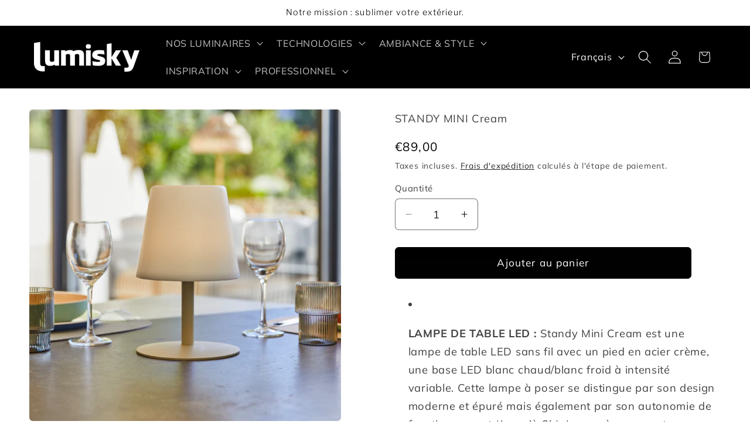

--- FILE ---
content_type: text/html; charset=utf-8
request_url: https://lumisky.com/products/lampe-de-table-standy-mini-cream
body_size: 36776
content:
<!doctype html>
<html class="js" lang="fr">
  <head>
    <meta charset="utf-8">
    <meta http-equiv="X-UA-Compatible" content="IE=edge">
    <meta name="viewport" content="width=device-width,initial-scale=1">
    <meta name="theme-color" content="">
    <link rel="canonical" href="https://lumisky.com/products/lampe-de-table-standy-mini-cream"><link rel="icon" type="image/png" href="//lumisky.com/cdn/shop/files/logo_favicon.png?crop=center&height=32&v=1690290924&width=32"><link rel="preconnect" href="https://fonts.shopifycdn.com" crossorigin><title>
      STANDY MINI CREAM
 &ndash; LUMISKY.COM</title>

    
      <meta name="description" content="LAMPE DE TABLE LED : Standy Mini Cream est une lampe de table LED sans fil avec un pied en acier crème, une base LED blanc chaud/blanc froid à intensité variable. Cette lampe à poser se distingue par son design moderne et épuré mais également par son autonomie de fonctionnement (jusqu’à 8h). Lampe à poser autonome, ell">
    

    

<meta property="og:site_name" content="LUMISKY.COM">
<meta property="og:url" content="https://lumisky.com/products/lampe-de-table-standy-mini-cream">
<meta property="og:title" content="STANDY MINI CREAM">
<meta property="og:type" content="product">
<meta property="og:description" content="LAMPE DE TABLE LED : Standy Mini Cream est une lampe de table LED sans fil avec un pied en acier crème, une base LED blanc chaud/blanc froid à intensité variable. Cette lampe à poser se distingue par son design moderne et épuré mais également par son autonomie de fonctionnement (jusqu’à 8h). Lampe à poser autonome, ell"><meta property="og:image" content="http://lumisky.com/cdn/shop/files/STANDY_MINI_CREAM.jpg?v=1743090879">
  <meta property="og:image:secure_url" content="https://lumisky.com/cdn/shop/files/STANDY_MINI_CREAM.jpg?v=1743090879">
  <meta property="og:image:width" content="2000">
  <meta property="og:image:height" content="2000"><meta property="og:price:amount" content="89,00">
  <meta property="og:price:currency" content="EUR"><meta name="twitter:card" content="summary_large_image">
<meta name="twitter:title" content="STANDY MINI CREAM">
<meta name="twitter:description" content="LAMPE DE TABLE LED : Standy Mini Cream est une lampe de table LED sans fil avec un pied en acier crème, une base LED blanc chaud/blanc froid à intensité variable. Cette lampe à poser se distingue par son design moderne et épuré mais également par son autonomie de fonctionnement (jusqu’à 8h). Lampe à poser autonome, ell">


    <script src="//lumisky.com/cdn/shop/t/14/assets/constants.js?v=132983761750457495441744192399" defer="defer"></script>
    <script src="//lumisky.com/cdn/shop/t/14/assets/pubsub.js?v=25310214064522200911744192504" defer="defer"></script>
    <script src="//lumisky.com/cdn/shop/t/14/assets/global.js?v=184345515105158409801744192406" defer="defer"></script>
    <script src="//lumisky.com/cdn/shop/t/14/assets/details-disclosure.js?v=13653116266235556501744192402" defer="defer"></script>
    <script src="//lumisky.com/cdn/shop/t/14/assets/details-modal.js?v=25581673532751508451744192403" defer="defer"></script>
    <script src="//lumisky.com/cdn/shop/t/14/assets/search-form.js?v=133129549252120666541744192513" defer="defer"></script><script src="//lumisky.com/cdn/shop/t/14/assets/animations.js?v=88693664871331136111744192345" defer="defer"></script><script>window.performance && window.performance.mark && window.performance.mark('shopify.content_for_header.start');</script><meta name="facebook-domain-verification" content="1mv4xvrkmhe12h252y1g4b6bp91lcq">
<meta name="google-site-verification" content="8Fy2CfwBVQKSslW2HzA3bSKaaXFpc9Gz8l6NA0Gqg8w">
<meta id="shopify-digital-wallet" name="shopify-digital-wallet" content="/42361880725/digital_wallets/dialog">
<meta name="shopify-checkout-api-token" content="0568d0273cc6a7a7a5e243efa6d87c0c">
<meta id="in-context-paypal-metadata" data-shop-id="42361880725" data-venmo-supported="false" data-environment="production" data-locale="fr_FR" data-paypal-v4="true" data-currency="EUR">
<link rel="alternate" hreflang="x-default" href="https://lumisky.com/products/lampe-de-table-standy-mini-cream">
<link rel="alternate" hreflang="en" href="https://lumisky.com/en/products/lampe-de-table-standy-mini-cream">
<link rel="alternate" hreflang="de" href="https://lumisky.com/de/products/lampe-de-table-standy-mini-cream">
<link rel="alternate" type="application/json+oembed" href="https://lumisky.com/products/lampe-de-table-standy-mini-cream.oembed">
<script async="async" src="/checkouts/internal/preloads.js?locale=fr-FR"></script>
<link rel="preconnect" href="https://shop.app" crossorigin="anonymous">
<script async="async" src="https://shop.app/checkouts/internal/preloads.js?locale=fr-FR&shop_id=42361880725" crossorigin="anonymous"></script>
<script id="apple-pay-shop-capabilities" type="application/json">{"shopId":42361880725,"countryCode":"FR","currencyCode":"EUR","merchantCapabilities":["supports3DS"],"merchantId":"gid:\/\/shopify\/Shop\/42361880725","merchantName":"LUMISKY.COM","requiredBillingContactFields":["postalAddress","email"],"requiredShippingContactFields":["postalAddress","email"],"shippingType":"shipping","supportedNetworks":["visa","masterCard","amex","maestro"],"total":{"type":"pending","label":"LUMISKY.COM","amount":"1.00"},"shopifyPaymentsEnabled":true,"supportsSubscriptions":true}</script>
<script id="shopify-features" type="application/json">{"accessToken":"0568d0273cc6a7a7a5e243efa6d87c0c","betas":["rich-media-storefront-analytics"],"domain":"lumisky.com","predictiveSearch":true,"shopId":42361880725,"locale":"fr"}</script>
<script>var Shopify = Shopify || {};
Shopify.shop = "lumisky-com.myshopify.com";
Shopify.locale = "fr";
Shopify.currency = {"active":"EUR","rate":"1.0"};
Shopify.country = "FR";
Shopify.theme = {"name":"LUMISKY AVRIL 2025","id":182773055828,"schema_name":"Craft","schema_version":"15.3.0","theme_store_id":1368,"role":"main"};
Shopify.theme.handle = "null";
Shopify.theme.style = {"id":null,"handle":null};
Shopify.cdnHost = "lumisky.com/cdn";
Shopify.routes = Shopify.routes || {};
Shopify.routes.root = "/";</script>
<script type="module">!function(o){(o.Shopify=o.Shopify||{}).modules=!0}(window);</script>
<script>!function(o){function n(){var o=[];function n(){o.push(Array.prototype.slice.apply(arguments))}return n.q=o,n}var t=o.Shopify=o.Shopify||{};t.loadFeatures=n(),t.autoloadFeatures=n()}(window);</script>
<script>
  window.ShopifyPay = window.ShopifyPay || {};
  window.ShopifyPay.apiHost = "shop.app\/pay";
  window.ShopifyPay.redirectState = null;
</script>
<script id="shop-js-analytics" type="application/json">{"pageType":"product"}</script>
<script defer="defer" async type="module" src="//lumisky.com/cdn/shopifycloud/shop-js/modules/v2/client.init-shop-cart-sync_ChgkhDwU.fr.esm.js"></script>
<script defer="defer" async type="module" src="//lumisky.com/cdn/shopifycloud/shop-js/modules/v2/chunk.common_BJcqwDuF.esm.js"></script>
<script type="module">
  await import("//lumisky.com/cdn/shopifycloud/shop-js/modules/v2/client.init-shop-cart-sync_ChgkhDwU.fr.esm.js");
await import("//lumisky.com/cdn/shopifycloud/shop-js/modules/v2/chunk.common_BJcqwDuF.esm.js");

  window.Shopify.SignInWithShop?.initShopCartSync?.({"fedCMEnabled":true,"windoidEnabled":true});

</script>
<script>
  window.Shopify = window.Shopify || {};
  if (!window.Shopify.featureAssets) window.Shopify.featureAssets = {};
  window.Shopify.featureAssets['shop-js'] = {"shop-cart-sync":["modules/v2/client.shop-cart-sync_D4o_5Ov_.fr.esm.js","modules/v2/chunk.common_BJcqwDuF.esm.js"],"init-fed-cm":["modules/v2/client.init-fed-cm_BPY0MiuD.fr.esm.js","modules/v2/chunk.common_BJcqwDuF.esm.js"],"init-shop-email-lookup-coordinator":["modules/v2/client.init-shop-email-lookup-coordinator_CDHycKYk.fr.esm.js","modules/v2/chunk.common_BJcqwDuF.esm.js"],"shop-cash-offers":["modules/v2/client.shop-cash-offers_NQsrJJFl.fr.esm.js","modules/v2/chunk.common_BJcqwDuF.esm.js","modules/v2/chunk.modal_Cjxu_1fo.esm.js"],"init-shop-cart-sync":["modules/v2/client.init-shop-cart-sync_ChgkhDwU.fr.esm.js","modules/v2/chunk.common_BJcqwDuF.esm.js"],"init-windoid":["modules/v2/client.init-windoid_Cm8_3XkW.fr.esm.js","modules/v2/chunk.common_BJcqwDuF.esm.js"],"shop-toast-manager":["modules/v2/client.shop-toast-manager_PCb2cpdP.fr.esm.js","modules/v2/chunk.common_BJcqwDuF.esm.js"],"pay-button":["modules/v2/client.pay-button_4LiCA2qV.fr.esm.js","modules/v2/chunk.common_BJcqwDuF.esm.js"],"shop-button":["modules/v2/client.shop-button_GeIwBG5B.fr.esm.js","modules/v2/chunk.common_BJcqwDuF.esm.js"],"shop-login-button":["modules/v2/client.shop-login-button_CUrU_OLp.fr.esm.js","modules/v2/chunk.common_BJcqwDuF.esm.js","modules/v2/chunk.modal_Cjxu_1fo.esm.js"],"avatar":["modules/v2/client.avatar_BTnouDA3.fr.esm.js"],"shop-follow-button":["modules/v2/client.shop-follow-button_su6NTC-j.fr.esm.js","modules/v2/chunk.common_BJcqwDuF.esm.js","modules/v2/chunk.modal_Cjxu_1fo.esm.js"],"init-customer-accounts-sign-up":["modules/v2/client.init-customer-accounts-sign-up_DcRbvCo_.fr.esm.js","modules/v2/client.shop-login-button_CUrU_OLp.fr.esm.js","modules/v2/chunk.common_BJcqwDuF.esm.js","modules/v2/chunk.modal_Cjxu_1fo.esm.js"],"init-shop-for-new-customer-accounts":["modules/v2/client.init-shop-for-new-customer-accounts_B_arnwTM.fr.esm.js","modules/v2/client.shop-login-button_CUrU_OLp.fr.esm.js","modules/v2/chunk.common_BJcqwDuF.esm.js","modules/v2/chunk.modal_Cjxu_1fo.esm.js"],"init-customer-accounts":["modules/v2/client.init-customer-accounts_DeviBYnH.fr.esm.js","modules/v2/client.shop-login-button_CUrU_OLp.fr.esm.js","modules/v2/chunk.common_BJcqwDuF.esm.js","modules/v2/chunk.modal_Cjxu_1fo.esm.js"],"checkout-modal":["modules/v2/client.checkout-modal_CLohB8EO.fr.esm.js","modules/v2/chunk.common_BJcqwDuF.esm.js","modules/v2/chunk.modal_Cjxu_1fo.esm.js"],"lead-capture":["modules/v2/client.lead-capture_CsJGJY_m.fr.esm.js","modules/v2/chunk.common_BJcqwDuF.esm.js","modules/v2/chunk.modal_Cjxu_1fo.esm.js"],"shop-login":["modules/v2/client.shop-login_gLzDdfIx.fr.esm.js","modules/v2/chunk.common_BJcqwDuF.esm.js","modules/v2/chunk.modal_Cjxu_1fo.esm.js"],"payment-terms":["modules/v2/client.payment-terms_DZ7f6SjO.fr.esm.js","modules/v2/chunk.common_BJcqwDuF.esm.js","modules/v2/chunk.modal_Cjxu_1fo.esm.js"]};
</script>
<script>(function() {
  var isLoaded = false;
  function asyncLoad() {
    if (isLoaded) return;
    isLoaded = true;
    var urls = ["https:\/\/cdn.nfcube.com\/instafeed-5941ed62ef0e850470f21f5ba7892c50.js?shop=lumisky-com.myshopify.com"];
    for (var i = 0; i < urls.length; i++) {
      var s = document.createElement('script');
      s.type = 'text/javascript';
      s.async = true;
      s.src = urls[i];
      var x = document.getElementsByTagName('script')[0];
      x.parentNode.insertBefore(s, x);
    }
  };
  if(window.attachEvent) {
    window.attachEvent('onload', asyncLoad);
  } else {
    window.addEventListener('load', asyncLoad, false);
  }
})();</script>
<script id="__st">var __st={"a":42361880725,"offset":3600,"reqid":"539f923e-82df-4547-87a9-90b1576235d1-1764109653","pageurl":"lumisky.com\/products\/lampe-de-table-standy-mini-cream","u":"5b2661f19d18","p":"product","rtyp":"product","rid":5400347803797};</script>
<script>window.ShopifyPaypalV4VisibilityTracking = true;</script>
<script id="captcha-bootstrap">!function(){'use strict';const t='contact',e='account',n='new_comment',o=[[t,t],['blogs',n],['comments',n],[t,'customer']],c=[[e,'customer_login'],[e,'guest_login'],[e,'recover_customer_password'],[e,'create_customer']],r=t=>t.map((([t,e])=>`form[action*='/${t}']:not([data-nocaptcha='true']) input[name='form_type'][value='${e}']`)).join(','),a=t=>()=>t?[...document.querySelectorAll(t)].map((t=>t.form)):[];function s(){const t=[...o],e=r(t);return a(e)}const i='password',u='form_key',d=['recaptcha-v3-token','g-recaptcha-response','h-captcha-response',i],f=()=>{try{return window.sessionStorage}catch{return}},m='__shopify_v',_=t=>t.elements[u];function p(t,e,n=!1){try{const o=window.sessionStorage,c=JSON.parse(o.getItem(e)),{data:r}=function(t){const{data:e,action:n}=t;return t[m]||n?{data:e,action:n}:{data:t,action:n}}(c);for(const[e,n]of Object.entries(r))t.elements[e]&&(t.elements[e].value=n);n&&o.removeItem(e)}catch(o){console.error('form repopulation failed',{error:o})}}const l='form_type',E='cptcha';function T(t){t.dataset[E]=!0}const w=window,h=w.document,L='Shopify',v='ce_forms',y='captcha';let A=!1;((t,e)=>{const n=(g='f06e6c50-85a8-45c8-87d0-21a2b65856fe',I='https://cdn.shopify.com/shopifycloud/storefront-forms-hcaptcha/ce_storefront_forms_captcha_hcaptcha.v1.5.2.iife.js',D={infoText:'Protégé par hCaptcha',privacyText:'Confidentialité',termsText:'Conditions'},(t,e,n)=>{const o=w[L][v],c=o.bindForm;if(c)return c(t,g,e,D).then(n);var r;o.q.push([[t,g,e,D],n]),r=I,A||(h.body.append(Object.assign(h.createElement('script'),{id:'captcha-provider',async:!0,src:r})),A=!0)});var g,I,D;w[L]=w[L]||{},w[L][v]=w[L][v]||{},w[L][v].q=[],w[L][y]=w[L][y]||{},w[L][y].protect=function(t,e){n(t,void 0,e),T(t)},Object.freeze(w[L][y]),function(t,e,n,w,h,L){const[v,y,A,g]=function(t,e,n){const i=e?o:[],u=t?c:[],d=[...i,...u],f=r(d),m=r(i),_=r(d.filter((([t,e])=>n.includes(e))));return[a(f),a(m),a(_),s()]}(w,h,L),I=t=>{const e=t.target;return e instanceof HTMLFormElement?e:e&&e.form},D=t=>v().includes(t);t.addEventListener('submit',(t=>{const e=I(t);if(!e)return;const n=D(e)&&!e.dataset.hcaptchaBound&&!e.dataset.recaptchaBound,o=_(e),c=g().includes(e)&&(!o||!o.value);(n||c)&&t.preventDefault(),c&&!n&&(function(t){try{if(!f())return;!function(t){const e=f();if(!e)return;const n=_(t);if(!n)return;const o=n.value;o&&e.removeItem(o)}(t);const e=Array.from(Array(32),(()=>Math.random().toString(36)[2])).join('');!function(t,e){_(t)||t.append(Object.assign(document.createElement('input'),{type:'hidden',name:u})),t.elements[u].value=e}(t,e),function(t,e){const n=f();if(!n)return;const o=[...t.querySelectorAll(`input[type='${i}']`)].map((({name:t})=>t)),c=[...d,...o],r={};for(const[a,s]of new FormData(t).entries())c.includes(a)||(r[a]=s);n.setItem(e,JSON.stringify({[m]:1,action:t.action,data:r}))}(t,e)}catch(e){console.error('failed to persist form',e)}}(e),e.submit())}));const S=(t,e)=>{t&&!t.dataset[E]&&(n(t,e.some((e=>e===t))),T(t))};for(const o of['focusin','change'])t.addEventListener(o,(t=>{const e=I(t);D(e)&&S(e,y())}));const B=e.get('form_key'),M=e.get(l),P=B&&M;t.addEventListener('DOMContentLoaded',(()=>{const t=y();if(P)for(const e of t)e.elements[l].value===M&&p(e,B);[...new Set([...A(),...v().filter((t=>'true'===t.dataset.shopifyCaptcha))])].forEach((e=>S(e,t)))}))}(h,new URLSearchParams(w.location.search),n,t,e,['guest_login'])})(!0,!0)}();</script>
<script integrity="sha256-52AcMU7V7pcBOXWImdc/TAGTFKeNjmkeM1Pvks/DTgc=" data-source-attribution="shopify.loadfeatures" defer="defer" src="//lumisky.com/cdn/shopifycloud/storefront/assets/storefront/load_feature-81c60534.js" crossorigin="anonymous"></script>
<script crossorigin="anonymous" defer="defer" src="//lumisky.com/cdn/shopifycloud/storefront/assets/shopify_pay/storefront-65b4c6d7.js?v=20250812"></script>
<script data-source-attribution="shopify.dynamic_checkout.dynamic.init">var Shopify=Shopify||{};Shopify.PaymentButton=Shopify.PaymentButton||{isStorefrontPortableWallets:!0,init:function(){window.Shopify.PaymentButton.init=function(){};var t=document.createElement("script");t.src="https://lumisky.com/cdn/shopifycloud/portable-wallets/latest/portable-wallets.fr.js",t.type="module",document.head.appendChild(t)}};
</script>
<script data-source-attribution="shopify.dynamic_checkout.buyer_consent">
  function portableWalletsHideBuyerConsent(e){var t=document.getElementById("shopify-buyer-consent"),n=document.getElementById("shopify-subscription-policy-button");t&&n&&(t.classList.add("hidden"),t.setAttribute("aria-hidden","true"),n.removeEventListener("click",e))}function portableWalletsShowBuyerConsent(e){var t=document.getElementById("shopify-buyer-consent"),n=document.getElementById("shopify-subscription-policy-button");t&&n&&(t.classList.remove("hidden"),t.removeAttribute("aria-hidden"),n.addEventListener("click",e))}window.Shopify?.PaymentButton&&(window.Shopify.PaymentButton.hideBuyerConsent=portableWalletsHideBuyerConsent,window.Shopify.PaymentButton.showBuyerConsent=portableWalletsShowBuyerConsent);
</script>
<script data-source-attribution="shopify.dynamic_checkout.cart.bootstrap">document.addEventListener("DOMContentLoaded",(function(){function t(){return document.querySelector("shopify-accelerated-checkout-cart, shopify-accelerated-checkout")}if(t())Shopify.PaymentButton.init();else{new MutationObserver((function(e,n){t()&&(Shopify.PaymentButton.init(),n.disconnect())})).observe(document.body,{childList:!0,subtree:!0})}}));
</script>
<link id="shopify-accelerated-checkout-styles" rel="stylesheet" media="screen" href="https://lumisky.com/cdn/shopifycloud/portable-wallets/latest/accelerated-checkout-backwards-compat.css" crossorigin="anonymous">
<style id="shopify-accelerated-checkout-cart">
        #shopify-buyer-consent {
  margin-top: 1em;
  display: inline-block;
  width: 100%;
}

#shopify-buyer-consent.hidden {
  display: none;
}

#shopify-subscription-policy-button {
  background: none;
  border: none;
  padding: 0;
  text-decoration: underline;
  font-size: inherit;
  cursor: pointer;
}

#shopify-subscription-policy-button::before {
  box-shadow: none;
}

      </style>
<script id="sections-script" data-sections="header" defer="defer" src="//lumisky.com/cdn/shop/t/14/compiled_assets/scripts.js?2019"></script>
<script>window.performance && window.performance.mark && window.performance.mark('shopify.content_for_header.end');</script>


    <style data-shopify>
      @font-face {
  font-family: Muli;
  font-weight: 400;
  font-style: normal;
  font-display: swap;
  src: url("//lumisky.com/cdn/fonts/muli/muli_n4.e949947cfff05efcc994b2e2db40359a04fa9a92.woff2") format("woff2"),
       url("//lumisky.com/cdn/fonts/muli/muli_n4.35355e4a0c27c9bc94d9af3f9bcb586d8229277a.woff") format("woff");
}

      @font-face {
  font-family: Muli;
  font-weight: 700;
  font-style: normal;
  font-display: swap;
  src: url("//lumisky.com/cdn/fonts/muli/muli_n7.c8c44d0404947d89610714223e630c4cbe005587.woff2") format("woff2"),
       url("//lumisky.com/cdn/fonts/muli/muli_n7.4cbcffea6175d46b4d67e9408244a5b38c2ac568.woff") format("woff");
}

      @font-face {
  font-family: Muli;
  font-weight: 400;
  font-style: italic;
  font-display: swap;
  src: url("//lumisky.com/cdn/fonts/muli/muli_i4.c0a1ea800bab5884ab82e4eb25a6bd25121bd08c.woff2") format("woff2"),
       url("//lumisky.com/cdn/fonts/muli/muli_i4.a6c39b1b31d876de7f99b3646461aa87120de6ed.woff") format("woff");
}

      @font-face {
  font-family: Muli;
  font-weight: 700;
  font-style: italic;
  font-display: swap;
  src: url("//lumisky.com/cdn/fonts/muli/muli_i7.34eedbf231efa20bd065d55f6f71485730632c7b.woff2") format("woff2"),
       url("//lumisky.com/cdn/fonts/muli/muli_i7.2b4df846821493e68344d0b0212997d071bf38b7.woff") format("woff");
}

      @font-face {
  font-family: "Libre Franklin";
  font-weight: 300;
  font-style: normal;
  font-display: swap;
  src: url("//lumisky.com/cdn/fonts/libre_franklin/librefranklin_n3.8cafdf02f3a4e5567b74224f139d214e665e34e1.woff2") format("woff2"),
       url("//lumisky.com/cdn/fonts/libre_franklin/librefranklin_n3.cdf6db8de35eb51473c109b271bf04f2b0561d68.woff") format("woff");
}


      
        :root,
        .color-background-1 {
          --color-background: 255,255,255;
        
          --gradient-background: #ffffff;
        

        

        --color-foreground: 0,0,0;
        --color-background-contrast: 191,191,191;
        --color-shadow: 255,255,255;
        --color-button: 0,0,0;
        --color-button-text: 255,255,255;
        --color-secondary-button: 255,255,255;
        --color-secondary-button-text: 0,0,0;
        --color-link: 0,0,0;
        --color-badge-foreground: 0,0,0;
        --color-badge-background: 255,255,255;
        --color-badge-border: 0,0,0;
        --payment-terms-background-color: rgb(255 255 255);
      }
      
        
        .color-background-2 {
          --color-background: 255,255,255;
        
          --gradient-background: #ffffff;
        

        

        --color-foreground: 255,255,255;
        --color-background-contrast: 191,191,191;
        --color-shadow: 255,255,255;
        --color-button: 255,255,255;
        --color-button-text: 255,255,255;
        --color-secondary-button: 255,255,255;
        --color-secondary-button-text: 255,255,255;
        --color-link: 255,255,255;
        --color-badge-foreground: 255,255,255;
        --color-badge-background: 255,255,255;
        --color-badge-border: 255,255,255;
        --payment-terms-background-color: rgb(255 255 255);
      }
      
        
        .color-inverse {
          --color-background: 0,0,0;
        
          --gradient-background: #000000;
        

        

        --color-foreground: 255,255,255;
        --color-background-contrast: 128,128,128;
        --color-shadow: 255,255,255;
        --color-button: 0,0,0;
        --color-button-text: 255,255,255;
        --color-secondary-button: 0,0,0;
        --color-secondary-button-text: 255,255,255;
        --color-link: 255,255,255;
        --color-badge-foreground: 255,255,255;
        --color-badge-background: 0,0,0;
        --color-badge-border: 255,255,255;
        --payment-terms-background-color: rgb(0 0 0);
      }
      
        
        .color-accent-1 {
          --color-background: 0,0,0;
        
          --gradient-background: #000000;
        

        

        --color-foreground: 255,255,255;
        --color-background-contrast: 128,128,128;
        --color-shadow: 255,255,255;
        --color-button: 255,255,255;
        --color-button-text: 0,0,0;
        --color-secondary-button: 0,0,0;
        --color-secondary-button-text: 0,0,0;
        --color-link: 0,0,0;
        --color-badge-foreground: 255,255,255;
        --color-badge-background: 0,0,0;
        --color-badge-border: 255,255,255;
        --payment-terms-background-color: rgb(0 0 0);
      }
      
        
        .color-accent-2 {
          --color-background: 255,255,255;
        
          --gradient-background: #ffffff;
        

        

        --color-foreground: 0,0,0;
        --color-background-contrast: 191,191,191;
        --color-shadow: 255,255,255;
        --color-button: 0,0,0;
        --color-button-text: 255,255,255;
        --color-secondary-button: 255,255,255;
        --color-secondary-button-text: 0,0,0;
        --color-link: 0,0,0;
        --color-badge-foreground: 0,0,0;
        --color-badge-background: 255,255,255;
        --color-badge-border: 0,0,0;
        --payment-terms-background-color: rgb(255 255 255);
      }
      
        
        .color-scheme-0cbd5eca-4455-4027-bee0-0cb19d2d0554 {
          --color-background: 0,0,0;
        
          --gradient-background: #000000;
        

        

        --color-foreground: 0,0,0;
        --color-background-contrast: 128,128,128;
        --color-shadow: 0,0,0;
        --color-button: 0,0,0;
        --color-button-text: 0,0,0;
        --color-secondary-button: 0,0,0;
        --color-secondary-button-text: 0,0,0;
        --color-link: 0,0,0;
        --color-badge-foreground: 0,0,0;
        --color-badge-background: 0,0,0;
        --color-badge-border: 0,0,0;
        --payment-terms-background-color: rgb(0 0 0);
      }
      
        
        .color-scheme-592d1bff-acb7-4ae1-849b-8432f3f4dada {
          --color-background: 0,0,0;
        
          --gradient-background: #000000;
        

        

        --color-foreground: 255,255,255;
        --color-background-contrast: 128,128,128;
        --color-shadow: 255,255,255;
        --color-button: 0,0,0;
        --color-button-text: 0,0,0;
        --color-secondary-button: 0,0,0;
        --color-secondary-button-text: 255,255,255;
        --color-link: 255,255,255;
        --color-badge-foreground: 255,255,255;
        --color-badge-background: 0,0,0;
        --color-badge-border: 255,255,255;
        --payment-terms-background-color: rgb(0 0 0);
      }
      

      body, .color-background-1, .color-background-2, .color-inverse, .color-accent-1, .color-accent-2, .color-scheme-0cbd5eca-4455-4027-bee0-0cb19d2d0554, .color-scheme-592d1bff-acb7-4ae1-849b-8432f3f4dada {
        color: rgba(var(--color-foreground), 0.75);
        background-color: rgb(var(--color-background));
      }

      :root {
        --font-body-family: Muli, sans-serif;
        --font-body-style: normal;
        --font-body-weight: 400;
        --font-body-weight-bold: 700;

        --font-heading-family: "Libre Franklin", sans-serif;
        --font-heading-style: normal;
        --font-heading-weight: 300;

        --font-body-scale: 1.15;
        --font-heading-scale: 0.9565217391304348;

        --media-padding: px;
        --media-border-opacity: 0.1;
        --media-border-width: 0px;
        --media-radius: 6px;
        --media-shadow-opacity: 0.0;
        --media-shadow-horizontal-offset: 0px;
        --media-shadow-vertical-offset: -40px;
        --media-shadow-blur-radius: 5px;
        --media-shadow-visible: 0;

        --page-width: 160rem;
        --page-width-margin: 0rem;

        --product-card-image-padding: 0.0rem;
        --product-card-corner-radius: 0.6rem;
        --product-card-text-alignment: left;
        --product-card-border-width: 0.1rem;
        --product-card-border-opacity: 0.1;
        --product-card-shadow-opacity: 0.0;
        --product-card-shadow-visible: 0;
        --product-card-shadow-horizontal-offset: 0.0rem;
        --product-card-shadow-vertical-offset: 0.4rem;
        --product-card-shadow-blur-radius: 0.5rem;

        --collection-card-image-padding: 0.0rem;
        --collection-card-corner-radius: 0.6rem;
        --collection-card-text-alignment: left;
        --collection-card-border-width: 0.1rem;
        --collection-card-border-opacity: 0.1;
        --collection-card-shadow-opacity: 0.0;
        --collection-card-shadow-visible: 0;
        --collection-card-shadow-horizontal-offset: 0.0rem;
        --collection-card-shadow-vertical-offset: 0.4rem;
        --collection-card-shadow-blur-radius: 0.5rem;

        --blog-card-image-padding: 0.0rem;
        --blog-card-corner-radius: 0.6rem;
        --blog-card-text-alignment: left;
        --blog-card-border-width: 0.1rem;
        --blog-card-border-opacity: 0.1;
        --blog-card-shadow-opacity: 0.0;
        --blog-card-shadow-visible: 0;
        --blog-card-shadow-horizontal-offset: 0.0rem;
        --blog-card-shadow-vertical-offset: 0.4rem;
        --blog-card-shadow-blur-radius: 2.0rem;

        --badge-corner-radius: 0.6rem;

        --popup-border-width: 1px;
        --popup-border-opacity: 0.5;
        --popup-corner-radius: 6px;
        --popup-shadow-opacity: 0.0;
        --popup-shadow-horizontal-offset: 0px;
        --popup-shadow-vertical-offset: 4px;
        --popup-shadow-blur-radius: 5px;

        --drawer-border-width: 1px;
        --drawer-border-opacity: 0.1;
        --drawer-shadow-opacity: 0.0;
        --drawer-shadow-horizontal-offset: 0px;
        --drawer-shadow-vertical-offset: 4px;
        --drawer-shadow-blur-radius: 5px;

        --spacing-sections-desktop: 0px;
        --spacing-sections-mobile: 0px;

        --grid-desktop-vertical-spacing: 20px;
        --grid-desktop-horizontal-spacing: 16px;
        --grid-mobile-vertical-spacing: 10px;
        --grid-mobile-horizontal-spacing: 8px;

        --text-boxes-border-opacity: 0.1;
        --text-boxes-border-width: 0px;
        --text-boxes-radius: 6px;
        --text-boxes-shadow-opacity: 0.0;
        --text-boxes-shadow-visible: 0;
        --text-boxes-shadow-horizontal-offset: 0px;
        --text-boxes-shadow-vertical-offset: 4px;
        --text-boxes-shadow-blur-radius: 5px;

        --buttons-radius: 6px;
        --buttons-radius-outset: 7px;
        --buttons-border-width: 1px;
        --buttons-border-opacity: 1.0;
        --buttons-shadow-opacity: 0.0;
        --buttons-shadow-visible: 0;
        --buttons-shadow-horizontal-offset: 0px;
        --buttons-shadow-vertical-offset: 4px;
        --buttons-shadow-blur-radius: 5px;
        --buttons-border-offset: 0.3px;

        --inputs-radius: 6px;
        --inputs-border-width: 1px;
        --inputs-border-opacity: 0.55;
        --inputs-shadow-opacity: 0.0;
        --inputs-shadow-horizontal-offset: 0px;
        --inputs-margin-offset: 0px;
        --inputs-shadow-vertical-offset: 4px;
        --inputs-shadow-blur-radius: 5px;
        --inputs-radius-outset: 7px;

        --variant-pills-radius: 40px;
        --variant-pills-border-width: 1px;
        --variant-pills-border-opacity: 0.55;
        --variant-pills-shadow-opacity: 0.0;
        --variant-pills-shadow-horizontal-offset: 0px;
        --variant-pills-shadow-vertical-offset: 4px;
        --variant-pills-shadow-blur-radius: 5px;
      }

      *,
      *::before,
      *::after {
        box-sizing: inherit;
      }

      html {
        box-sizing: border-box;
        font-size: calc(var(--font-body-scale) * 62.5%);
        height: 100%;
      }

      body {
        display: grid;
        grid-template-rows: auto auto 1fr auto;
        grid-template-columns: 100%;
        min-height: 100%;
        margin: 0;
        font-size: 1.5rem;
        letter-spacing: 0.06rem;
        line-height: calc(1 + 0.8 / var(--font-body-scale));
        font-family: var(--font-body-family);
        font-style: var(--font-body-style);
        font-weight: var(--font-body-weight);
      }

      @media screen and (min-width: 750px) {
        body {
          font-size: 1.6rem;
        }
      }
    </style>

    <link href="//lumisky.com/cdn/shop/t/14/assets/base.css?v=159841507637079171801744192347" rel="stylesheet" type="text/css" media="all" />
    <link rel="stylesheet" href="//lumisky.com/cdn/shop/t/14/assets/component-cart-items.css?v=123238115697927560811744192362" media="print" onload="this.media='all'">
      <link rel="preload" as="font" href="//lumisky.com/cdn/fonts/muli/muli_n4.e949947cfff05efcc994b2e2db40359a04fa9a92.woff2" type="font/woff2" crossorigin>
      

      <link rel="preload" as="font" href="//lumisky.com/cdn/fonts/libre_franklin/librefranklin_n3.8cafdf02f3a4e5567b74224f139d214e665e34e1.woff2" type="font/woff2" crossorigin>
      
<link href="//lumisky.com/cdn/shop/t/14/assets/component-localization-form.css?v=170315343355214948141744192378" rel="stylesheet" type="text/css" media="all" />
      <script src="//lumisky.com/cdn/shop/t/14/assets/localization-form.js?v=144176611646395275351744192490" defer="defer"></script><link
        rel="stylesheet"
        href="//lumisky.com/cdn/shop/t/14/assets/component-predictive-search.css?v=118923337488134913561744192385"
        media="print"
        onload="this.media='all'"
      ><script>
      if (Shopify.designMode) {
        document.documentElement.classList.add('shopify-design-mode');
      }
    </script>
  <link href="https://monorail-edge.shopifysvc.com" rel="dns-prefetch">
<script>(function(){if ("sendBeacon" in navigator && "performance" in window) {try {var session_token_from_headers = performance.getEntriesByType('navigation')[0].serverTiming.find(x => x.name == '_s').description;} catch {var session_token_from_headers = undefined;}var session_cookie_matches = document.cookie.match(/_shopify_s=([^;]*)/);var session_token_from_cookie = session_cookie_matches && session_cookie_matches.length === 2 ? session_cookie_matches[1] : "";var session_token = session_token_from_headers || session_token_from_cookie || "";function handle_abandonment_event(e) {var entries = performance.getEntries().filter(function(entry) {return /monorail-edge.shopifysvc.com/.test(entry.name);});if (!window.abandonment_tracked && entries.length === 0) {window.abandonment_tracked = true;var currentMs = Date.now();var navigation_start = performance.timing.navigationStart;var payload = {shop_id: 42361880725,url: window.location.href,navigation_start,duration: currentMs - navigation_start,session_token,page_type: "product"};window.navigator.sendBeacon("https://monorail-edge.shopifysvc.com/v1/produce", JSON.stringify({schema_id: "online_store_buyer_site_abandonment/1.1",payload: payload,metadata: {event_created_at_ms: currentMs,event_sent_at_ms: currentMs}}));}}window.addEventListener('pagehide', handle_abandonment_event);}}());</script>
<script id="web-pixels-manager-setup">(function e(e,d,r,n,o){if(void 0===o&&(o={}),!Boolean(null===(a=null===(i=window.Shopify)||void 0===i?void 0:i.analytics)||void 0===a?void 0:a.replayQueue)){var i,a;window.Shopify=window.Shopify||{};var t=window.Shopify;t.analytics=t.analytics||{};var s=t.analytics;s.replayQueue=[],s.publish=function(e,d,r){return s.replayQueue.push([e,d,r]),!0};try{self.performance.mark("wpm:start")}catch(e){}var l=function(){var e={modern:/Edge?\/(1{2}[4-9]|1[2-9]\d|[2-9]\d{2}|\d{4,})\.\d+(\.\d+|)|Firefox\/(1{2}[4-9]|1[2-9]\d|[2-9]\d{2}|\d{4,})\.\d+(\.\d+|)|Chrom(ium|e)\/(9{2}|\d{3,})\.\d+(\.\d+|)|(Maci|X1{2}).+ Version\/(15\.\d+|(1[6-9]|[2-9]\d|\d{3,})\.\d+)([,.]\d+|)( \(\w+\)|)( Mobile\/\w+|) Safari\/|Chrome.+OPR\/(9{2}|\d{3,})\.\d+\.\d+|(CPU[ +]OS|iPhone[ +]OS|CPU[ +]iPhone|CPU IPhone OS|CPU iPad OS)[ +]+(15[._]\d+|(1[6-9]|[2-9]\d|\d{3,})[._]\d+)([._]\d+|)|Android:?[ /-](13[3-9]|1[4-9]\d|[2-9]\d{2}|\d{4,})(\.\d+|)(\.\d+|)|Android.+Firefox\/(13[5-9]|1[4-9]\d|[2-9]\d{2}|\d{4,})\.\d+(\.\d+|)|Android.+Chrom(ium|e)\/(13[3-9]|1[4-9]\d|[2-9]\d{2}|\d{4,})\.\d+(\.\d+|)|SamsungBrowser\/([2-9]\d|\d{3,})\.\d+/,legacy:/Edge?\/(1[6-9]|[2-9]\d|\d{3,})\.\d+(\.\d+|)|Firefox\/(5[4-9]|[6-9]\d|\d{3,})\.\d+(\.\d+|)|Chrom(ium|e)\/(5[1-9]|[6-9]\d|\d{3,})\.\d+(\.\d+|)([\d.]+$|.*Safari\/(?![\d.]+ Edge\/[\d.]+$))|(Maci|X1{2}).+ Version\/(10\.\d+|(1[1-9]|[2-9]\d|\d{3,})\.\d+)([,.]\d+|)( \(\w+\)|)( Mobile\/\w+|) Safari\/|Chrome.+OPR\/(3[89]|[4-9]\d|\d{3,})\.\d+\.\d+|(CPU[ +]OS|iPhone[ +]OS|CPU[ +]iPhone|CPU IPhone OS|CPU iPad OS)[ +]+(10[._]\d+|(1[1-9]|[2-9]\d|\d{3,})[._]\d+)([._]\d+|)|Android:?[ /-](13[3-9]|1[4-9]\d|[2-9]\d{2}|\d{4,})(\.\d+|)(\.\d+|)|Mobile Safari.+OPR\/([89]\d|\d{3,})\.\d+\.\d+|Android.+Firefox\/(13[5-9]|1[4-9]\d|[2-9]\d{2}|\d{4,})\.\d+(\.\d+|)|Android.+Chrom(ium|e)\/(13[3-9]|1[4-9]\d|[2-9]\d{2}|\d{4,})\.\d+(\.\d+|)|Android.+(UC? ?Browser|UCWEB|U3)[ /]?(15\.([5-9]|\d{2,})|(1[6-9]|[2-9]\d|\d{3,})\.\d+)\.\d+|SamsungBrowser\/(5\.\d+|([6-9]|\d{2,})\.\d+)|Android.+MQ{2}Browser\/(14(\.(9|\d{2,})|)|(1[5-9]|[2-9]\d|\d{3,})(\.\d+|))(\.\d+|)|K[Aa][Ii]OS\/(3\.\d+|([4-9]|\d{2,})\.\d+)(\.\d+|)/},d=e.modern,r=e.legacy,n=navigator.userAgent;return n.match(d)?"modern":n.match(r)?"legacy":"unknown"}(),u="modern"===l?"modern":"legacy",c=(null!=n?n:{modern:"",legacy:""})[u],f=function(e){return[e.baseUrl,"/wpm","/b",e.hashVersion,"modern"===e.buildTarget?"m":"l",".js"].join("")}({baseUrl:d,hashVersion:r,buildTarget:u}),m=function(e){var d=e.version,r=e.bundleTarget,n=e.surface,o=e.pageUrl,i=e.monorailEndpoint;return{emit:function(e){var a=e.status,t=e.errorMsg,s=(new Date).getTime(),l=JSON.stringify({metadata:{event_sent_at_ms:s},events:[{schema_id:"web_pixels_manager_load/3.1",payload:{version:d,bundle_target:r,page_url:o,status:a,surface:n,error_msg:t},metadata:{event_created_at_ms:s}}]});if(!i)return console&&console.warn&&console.warn("[Web Pixels Manager] No Monorail endpoint provided, skipping logging."),!1;try{return self.navigator.sendBeacon.bind(self.navigator)(i,l)}catch(e){}var u=new XMLHttpRequest;try{return u.open("POST",i,!0),u.setRequestHeader("Content-Type","text/plain"),u.send(l),!0}catch(e){return console&&console.warn&&console.warn("[Web Pixels Manager] Got an unhandled error while logging to Monorail."),!1}}}}({version:r,bundleTarget:l,surface:e.surface,pageUrl:self.location.href,monorailEndpoint:e.monorailEndpoint});try{o.browserTarget=l,function(e){var d=e.src,r=e.async,n=void 0===r||r,o=e.onload,i=e.onerror,a=e.sri,t=e.scriptDataAttributes,s=void 0===t?{}:t,l=document.createElement("script"),u=document.querySelector("head"),c=document.querySelector("body");if(l.async=n,l.src=d,a&&(l.integrity=a,l.crossOrigin="anonymous"),s)for(var f in s)if(Object.prototype.hasOwnProperty.call(s,f))try{l.dataset[f]=s[f]}catch(e){}if(o&&l.addEventListener("load",o),i&&l.addEventListener("error",i),u)u.appendChild(l);else{if(!c)throw new Error("Did not find a head or body element to append the script");c.appendChild(l)}}({src:f,async:!0,onload:function(){if(!function(){var e,d;return Boolean(null===(d=null===(e=window.Shopify)||void 0===e?void 0:e.analytics)||void 0===d?void 0:d.initialized)}()){var d=window.webPixelsManager.init(e)||void 0;if(d){var r=window.Shopify.analytics;r.replayQueue.forEach((function(e){var r=e[0],n=e[1],o=e[2];d.publishCustomEvent(r,n,o)})),r.replayQueue=[],r.publish=d.publishCustomEvent,r.visitor=d.visitor,r.initialized=!0}}},onerror:function(){return m.emit({status:"failed",errorMsg:"".concat(f," has failed to load")})},sri:function(e){var d=/^sha384-[A-Za-z0-9+/=]+$/;return"string"==typeof e&&d.test(e)}(c)?c:"",scriptDataAttributes:o}),m.emit({status:"loading"})}catch(e){m.emit({status:"failed",errorMsg:(null==e?void 0:e.message)||"Unknown error"})}}})({shopId: 42361880725,storefrontBaseUrl: "https://lumisky.com",extensionsBaseUrl: "https://extensions.shopifycdn.com/cdn/shopifycloud/web-pixels-manager",monorailEndpoint: "https://monorail-edge.shopifysvc.com/unstable/produce_batch",surface: "storefront-renderer",enabledBetaFlags: ["2dca8a86"],webPixelsConfigList: [{"id":"2940600660","configuration":"{\"config\":\"{\\\"google_tag_ids\\\":[\\\"G-XQ4D40ZVE7\\\",\\\"AW-634856733\\\"],\\\"target_country\\\":\\\"ZZ\\\",\\\"gtag_events\\\":[{\\\"type\\\":\\\"search\\\",\\\"action_label\\\":[\\\"G-XQ4D40ZVE7\\\",\\\"AW-634856733\\\/ZI-oCOf6mpQbEJ3K3K4C\\\"]},{\\\"type\\\":\\\"begin_checkout\\\",\\\"action_label\\\":[\\\"G-XQ4D40ZVE7\\\",\\\"AW-634856733\\\/MUqoCNv6mpQbEJ3K3K4C\\\"]},{\\\"type\\\":\\\"view_item\\\",\\\"action_label\\\":[\\\"G-XQ4D40ZVE7\\\",\\\"AW-634856733\\\/brM1COT6mpQbEJ3K3K4C\\\"]},{\\\"type\\\":\\\"purchase\\\",\\\"action_label\\\":[\\\"G-XQ4D40ZVE7\\\",\\\"AW-634856733\\\/Z6XxCNj6mpQbEJ3K3K4C\\\"]},{\\\"type\\\":\\\"page_view\\\",\\\"action_label\\\":[\\\"G-XQ4D40ZVE7\\\",\\\"AW-634856733\\\/HzwdCOH6mpQbEJ3K3K4C\\\"]},{\\\"type\\\":\\\"add_payment_info\\\",\\\"action_label\\\":[\\\"G-XQ4D40ZVE7\\\",\\\"AW-634856733\\\/0ukwCOPbp5QbEJ3K3K4C\\\"]},{\\\"type\\\":\\\"add_to_cart\\\",\\\"action_label\\\":[\\\"G-XQ4D40ZVE7\\\",\\\"AW-634856733\\\/13Z7CN76mpQbEJ3K3K4C\\\"]}],\\\"enable_monitoring_mode\\\":false}\"}","eventPayloadVersion":"v1","runtimeContext":"OPEN","scriptVersion":"b2a88bafab3e21179ed38636efcd8a93","type":"APP","apiClientId":1780363,"privacyPurposes":[],"dataSharingAdjustments":{"protectedCustomerApprovalScopes":["read_customer_address","read_customer_email","read_customer_name","read_customer_personal_data","read_customer_phone"]}},{"id":"350060884","configuration":"{\"pixel_id\":\"915734343014283\",\"pixel_type\":\"facebook_pixel\",\"metaapp_system_user_token\":\"-\"}","eventPayloadVersion":"v1","runtimeContext":"OPEN","scriptVersion":"ca16bc87fe92b6042fbaa3acc2fbdaa6","type":"APP","apiClientId":2329312,"privacyPurposes":["ANALYTICS","MARKETING","SALE_OF_DATA"],"dataSharingAdjustments":{"protectedCustomerApprovalScopes":["read_customer_address","read_customer_email","read_customer_name","read_customer_personal_data","read_customer_phone"]}},{"id":"186122580","configuration":"{\"tagID\":\"2613982085254\"}","eventPayloadVersion":"v1","runtimeContext":"STRICT","scriptVersion":"18031546ee651571ed29edbe71a3550b","type":"APP","apiClientId":3009811,"privacyPurposes":["ANALYTICS","MARKETING","SALE_OF_DATA"],"dataSharingAdjustments":{"protectedCustomerApprovalScopes":["read_customer_address","read_customer_email","read_customer_name","read_customer_personal_data","read_customer_phone"]}},{"id":"shopify-app-pixel","configuration":"{}","eventPayloadVersion":"v1","runtimeContext":"STRICT","scriptVersion":"0450","apiClientId":"shopify-pixel","type":"APP","privacyPurposes":["ANALYTICS","MARKETING"]},{"id":"shopify-custom-pixel","eventPayloadVersion":"v1","runtimeContext":"LAX","scriptVersion":"0450","apiClientId":"shopify-pixel","type":"CUSTOM","privacyPurposes":["ANALYTICS","MARKETING"]}],isMerchantRequest: false,initData: {"shop":{"name":"LUMISKY.COM","paymentSettings":{"currencyCode":"EUR"},"myshopifyDomain":"lumisky-com.myshopify.com","countryCode":"FR","storefrontUrl":"https:\/\/lumisky.com"},"customer":null,"cart":null,"checkout":null,"productVariants":[{"price":{"amount":89.0,"currencyCode":"EUR"},"product":{"title":"STANDY MINI CREAM","vendor":"Lumisky","id":"5400347803797","untranslatedTitle":"STANDY MINI CREAM","url":"\/products\/lampe-de-table-standy-mini-cream","type":"Lampe de table sans fil"},"id":"34968865276053","image":{"src":"\/\/lumisky.com\/cdn\/shop\/files\/STANDY_MINI_CREAM.jpg?v=1743090879"},"sku":"STANDY MINI Cream","title":"Default Title","untranslatedTitle":"Default Title"}],"purchasingCompany":null},},"https://lumisky.com/cdn","ae1676cfwd2530674p4253c800m34e853cb",{"modern":"","legacy":""},{"shopId":"42361880725","storefrontBaseUrl":"https:\/\/lumisky.com","extensionBaseUrl":"https:\/\/extensions.shopifycdn.com\/cdn\/shopifycloud\/web-pixels-manager","surface":"storefront-renderer","enabledBetaFlags":"[\"2dca8a86\"]","isMerchantRequest":"false","hashVersion":"ae1676cfwd2530674p4253c800m34e853cb","publish":"custom","events":"[[\"page_viewed\",{}],[\"product_viewed\",{\"productVariant\":{\"price\":{\"amount\":89.0,\"currencyCode\":\"EUR\"},\"product\":{\"title\":\"STANDY MINI CREAM\",\"vendor\":\"Lumisky\",\"id\":\"5400347803797\",\"untranslatedTitle\":\"STANDY MINI CREAM\",\"url\":\"\/products\/lampe-de-table-standy-mini-cream\",\"type\":\"Lampe de table sans fil\"},\"id\":\"34968865276053\",\"image\":{\"src\":\"\/\/lumisky.com\/cdn\/shop\/files\/STANDY_MINI_CREAM.jpg?v=1743090879\"},\"sku\":\"STANDY MINI Cream\",\"title\":\"Default Title\",\"untranslatedTitle\":\"Default Title\"}}]]"});</script><script>
  window.ShopifyAnalytics = window.ShopifyAnalytics || {};
  window.ShopifyAnalytics.meta = window.ShopifyAnalytics.meta || {};
  window.ShopifyAnalytics.meta.currency = 'EUR';
  var meta = {"product":{"id":5400347803797,"gid":"gid:\/\/shopify\/Product\/5400347803797","vendor":"Lumisky","type":"Lampe de table sans fil","variants":[{"id":34968865276053,"price":8900,"name":"STANDY MINI CREAM","public_title":null,"sku":"STANDY MINI Cream"}],"remote":false},"page":{"pageType":"product","resourceType":"product","resourceId":5400347803797}};
  for (var attr in meta) {
    window.ShopifyAnalytics.meta[attr] = meta[attr];
  }
</script>
<script class="analytics">
  (function () {
    var customDocumentWrite = function(content) {
      var jquery = null;

      if (window.jQuery) {
        jquery = window.jQuery;
      } else if (window.Checkout && window.Checkout.$) {
        jquery = window.Checkout.$;
      }

      if (jquery) {
        jquery('body').append(content);
      }
    };

    var hasLoggedConversion = function(token) {
      if (token) {
        return document.cookie.indexOf('loggedConversion=' + token) !== -1;
      }
      return false;
    }

    var setCookieIfConversion = function(token) {
      if (token) {
        var twoMonthsFromNow = new Date(Date.now());
        twoMonthsFromNow.setMonth(twoMonthsFromNow.getMonth() + 2);

        document.cookie = 'loggedConversion=' + token + '; expires=' + twoMonthsFromNow;
      }
    }

    var trekkie = window.ShopifyAnalytics.lib = window.trekkie = window.trekkie || [];
    if (trekkie.integrations) {
      return;
    }
    trekkie.methods = [
      'identify',
      'page',
      'ready',
      'track',
      'trackForm',
      'trackLink'
    ];
    trekkie.factory = function(method) {
      return function() {
        var args = Array.prototype.slice.call(arguments);
        args.unshift(method);
        trekkie.push(args);
        return trekkie;
      };
    };
    for (var i = 0; i < trekkie.methods.length; i++) {
      var key = trekkie.methods[i];
      trekkie[key] = trekkie.factory(key);
    }
    trekkie.load = function(config) {
      trekkie.config = config || {};
      trekkie.config.initialDocumentCookie = document.cookie;
      var first = document.getElementsByTagName('script')[0];
      var script = document.createElement('script');
      script.type = 'text/javascript';
      script.onerror = function(e) {
        var scriptFallback = document.createElement('script');
        scriptFallback.type = 'text/javascript';
        scriptFallback.onerror = function(error) {
                var Monorail = {
      produce: function produce(monorailDomain, schemaId, payload) {
        var currentMs = new Date().getTime();
        var event = {
          schema_id: schemaId,
          payload: payload,
          metadata: {
            event_created_at_ms: currentMs,
            event_sent_at_ms: currentMs
          }
        };
        return Monorail.sendRequest("https://" + monorailDomain + "/v1/produce", JSON.stringify(event));
      },
      sendRequest: function sendRequest(endpointUrl, payload) {
        // Try the sendBeacon API
        if (window && window.navigator && typeof window.navigator.sendBeacon === 'function' && typeof window.Blob === 'function' && !Monorail.isIos12()) {
          var blobData = new window.Blob([payload], {
            type: 'text/plain'
          });

          if (window.navigator.sendBeacon(endpointUrl, blobData)) {
            return true;
          } // sendBeacon was not successful

        } // XHR beacon

        var xhr = new XMLHttpRequest();

        try {
          xhr.open('POST', endpointUrl);
          xhr.setRequestHeader('Content-Type', 'text/plain');
          xhr.send(payload);
        } catch (e) {
          console.log(e);
        }

        return false;
      },
      isIos12: function isIos12() {
        return window.navigator.userAgent.lastIndexOf('iPhone; CPU iPhone OS 12_') !== -1 || window.navigator.userAgent.lastIndexOf('iPad; CPU OS 12_') !== -1;
      }
    };
    Monorail.produce('monorail-edge.shopifysvc.com',
      'trekkie_storefront_load_errors/1.1',
      {shop_id: 42361880725,
      theme_id: 182773055828,
      app_name: "storefront",
      context_url: window.location.href,
      source_url: "//lumisky.com/cdn/s/trekkie.storefront.3c703df509f0f96f3237c9daa54e2777acf1a1dd.min.js"});

        };
        scriptFallback.async = true;
        scriptFallback.src = '//lumisky.com/cdn/s/trekkie.storefront.3c703df509f0f96f3237c9daa54e2777acf1a1dd.min.js';
        first.parentNode.insertBefore(scriptFallback, first);
      };
      script.async = true;
      script.src = '//lumisky.com/cdn/s/trekkie.storefront.3c703df509f0f96f3237c9daa54e2777acf1a1dd.min.js';
      first.parentNode.insertBefore(script, first);
    };
    trekkie.load(
      {"Trekkie":{"appName":"storefront","development":false,"defaultAttributes":{"shopId":42361880725,"isMerchantRequest":null,"themeId":182773055828,"themeCityHash":"18386487043492176870","contentLanguage":"fr","currency":"EUR","eventMetadataId":"9178aa97-5c21-401e-8fb7-db7fb49daee8"},"isServerSideCookieWritingEnabled":true,"monorailRegion":"shop_domain","enabledBetaFlags":["f0df213a"]},"Session Attribution":{},"S2S":{"facebookCapiEnabled":true,"source":"trekkie-storefront-renderer","apiClientId":580111}}
    );

    var loaded = false;
    trekkie.ready(function() {
      if (loaded) return;
      loaded = true;

      window.ShopifyAnalytics.lib = window.trekkie;

      var originalDocumentWrite = document.write;
      document.write = customDocumentWrite;
      try { window.ShopifyAnalytics.merchantGoogleAnalytics.call(this); } catch(error) {};
      document.write = originalDocumentWrite;

      window.ShopifyAnalytics.lib.page(null,{"pageType":"product","resourceType":"product","resourceId":5400347803797,"shopifyEmitted":true});

      var match = window.location.pathname.match(/checkouts\/(.+)\/(thank_you|post_purchase)/)
      var token = match? match[1]: undefined;
      if (!hasLoggedConversion(token)) {
        setCookieIfConversion(token);
        window.ShopifyAnalytics.lib.track("Viewed Product",{"currency":"EUR","variantId":34968865276053,"productId":5400347803797,"productGid":"gid:\/\/shopify\/Product\/5400347803797","name":"STANDY MINI CREAM","price":"89.00","sku":"STANDY MINI Cream","brand":"Lumisky","variant":null,"category":"Lampe de table sans fil","nonInteraction":true,"remote":false},undefined,undefined,{"shopifyEmitted":true});
      window.ShopifyAnalytics.lib.track("monorail:\/\/trekkie_storefront_viewed_product\/1.1",{"currency":"EUR","variantId":34968865276053,"productId":5400347803797,"productGid":"gid:\/\/shopify\/Product\/5400347803797","name":"STANDY MINI CREAM","price":"89.00","sku":"STANDY MINI Cream","brand":"Lumisky","variant":null,"category":"Lampe de table sans fil","nonInteraction":true,"remote":false,"referer":"https:\/\/lumisky.com\/products\/lampe-de-table-standy-mini-cream"});
      }
    });


        var eventsListenerScript = document.createElement('script');
        eventsListenerScript.async = true;
        eventsListenerScript.src = "//lumisky.com/cdn/shopifycloud/storefront/assets/shop_events_listener-3da45d37.js";
        document.getElementsByTagName('head')[0].appendChild(eventsListenerScript);

})();</script>
<script
  defer
  src="https://lumisky.com/cdn/shopifycloud/perf-kit/shopify-perf-kit-2.1.2.min.js"
  data-application="storefront-renderer"
  data-shop-id="42361880725"
  data-render-region="gcp-us-east1"
  data-page-type="product"
  data-theme-instance-id="182773055828"
  data-theme-name="Craft"
  data-theme-version="15.3.0"
  data-monorail-region="shop_domain"
  data-resource-timing-sampling-rate="10"
  data-shs="true"
  data-shs-beacon="true"
  data-shs-export-with-fetch="true"
  data-shs-logs-sample-rate="1"
></script>
</head>

  <body class="gradient animate--hover-3d-lift">
    <a class="skip-to-content-link button visually-hidden" href="#MainContent">
      Ignorer et passer au contenu
    </a><!-- BEGIN sections: header-group -->
<div id="shopify-section-sections--25411558310228__announcement-bar" class="shopify-section shopify-section-group-header-group announcement-bar-section"><link href="//lumisky.com/cdn/shop/t/14/assets/component-slideshow.css?v=17933591812325749411744192394" rel="stylesheet" type="text/css" media="all" />
<link href="//lumisky.com/cdn/shop/t/14/assets/component-slider.css?v=14039311878856620671744192393" rel="stylesheet" type="text/css" media="all" />

  <link href="//lumisky.com/cdn/shop/t/14/assets/component-list-social.css?v=35792976012981934991744192376" rel="stylesheet" type="text/css" media="all" />


<div
  class="utility-bar color-accent-2 gradient"
>
  <div class="page-width utility-bar__grid"><div
        class="announcement-bar"
        role="region"
        aria-label="Annonce"
        
      ><p class="announcement-bar__message h5">
            <span>Notre mission : sublimer votre extérieur.</span></p></div><div class="localization-wrapper">
</div>
  </div>
</div>


</div><div id="shopify-section-sections--25411558310228__header" class="shopify-section shopify-section-group-header-group section-header"><link rel="stylesheet" href="//lumisky.com/cdn/shop/t/14/assets/component-list-menu.css?v=151968516119678728991744192373" media="print" onload="this.media='all'">
<link rel="stylesheet" href="//lumisky.com/cdn/shop/t/14/assets/component-search.css?v=165164710990765432851744192391" media="print" onload="this.media='all'">
<link rel="stylesheet" href="//lumisky.com/cdn/shop/t/14/assets/component-menu-drawer.css?v=147478906057189667651744192380" media="print" onload="this.media='all'">
<link
  rel="stylesheet"
  href="//lumisky.com/cdn/shop/t/14/assets/component-cart-notification.css?v=54116361853792938221744192363"
  media="print"
  onload="this.media='all'"
><link rel="stylesheet" href="//lumisky.com/cdn/shop/t/14/assets/component-price.css?v=70172745017360139101744192386" media="print" onload="this.media='all'"><link rel="stylesheet" href="//lumisky.com/cdn/shop/t/14/assets/component-mega-menu.css?v=10110889665867715061744192379" media="print" onload="this.media='all'"><style>
  header-drawer {
    justify-self: start;
    margin-left: -1.2rem;
  }.scrolled-past-header .header__heading-logo-wrapper {
      width: 75%;
    }@media screen and (min-width: 990px) {
      header-drawer {
        display: none;
      }
    }.menu-drawer-container {
    display: flex;
  }

  .list-menu {
    list-style: none;
    padding: 0;
    margin: 0;
  }

  .list-menu--inline {
    display: inline-flex;
    flex-wrap: wrap;
  }

  summary.list-menu__item {
    padding-right: 2.7rem;
  }

  .list-menu__item {
    display: flex;
    align-items: center;
    line-height: calc(1 + 0.3 / var(--font-body-scale));
  }

  .list-menu__item--link {
    text-decoration: none;
    padding-bottom: 1rem;
    padding-top: 1rem;
    line-height: calc(1 + 0.8 / var(--font-body-scale));
  }

  @media screen and (min-width: 750px) {
    .list-menu__item--link {
      padding-bottom: 0.5rem;
      padding-top: 0.5rem;
    }
  }
</style><style data-shopify>.header {
    padding: 0px 3rem 0px 3rem;
  }

  .section-header {
    position: sticky; /* This is for fixing a Safari z-index issue. PR #2147 */
    margin-bottom: 0px;
  }

  @media screen and (min-width: 750px) {
    .section-header {
      margin-bottom: 0px;
    }
  }

  @media screen and (min-width: 990px) {
    .header {
      padding-top: 0px;
      padding-bottom: 0px;
    }
  }</style><script src="//lumisky.com/cdn/shop/t/14/assets/cart-notification.js?v=133508293167896966491744192350" defer="defer"></script>

<sticky-header
  
    data-sticky-type="reduce-logo-size"
  
  class="header-wrapper color-accent-1 gradient"
><header class="header header--middle-left header--mobile-center page-width header--has-menu header--has-social header--has-account header--has-localizations">

<header-drawer data-breakpoint="tablet">
  <details id="Details-menu-drawer-container" class="menu-drawer-container">
    <summary
      class="header__icon header__icon--menu header__icon--summary link focus-inset"
      aria-label="Menu"
    >
      <span><svg xmlns="http://www.w3.org/2000/svg" fill="none" class="icon icon-hamburger" viewBox="0 0 18 16"><path fill="currentColor" d="M1 .5a.5.5 0 1 0 0 1h15.71a.5.5 0 0 0 0-1zM.5 8a.5.5 0 0 1 .5-.5h15.71a.5.5 0 0 1 0 1H1A.5.5 0 0 1 .5 8m0 7a.5.5 0 0 1 .5-.5h15.71a.5.5 0 0 1 0 1H1a.5.5 0 0 1-.5-.5"/></svg>
<svg xmlns="http://www.w3.org/2000/svg" fill="none" class="icon icon-close" viewBox="0 0 18 17"><path fill="currentColor" d="M.865 15.978a.5.5 0 0 0 .707.707l7.433-7.431 7.579 7.282a.501.501 0 0 0 .846-.37.5.5 0 0 0-.153-.351L9.712 8.546l7.417-7.416a.5.5 0 1 0-.707-.708L8.991 7.853 1.413.573a.5.5 0 1 0-.693.72l7.563 7.268z"/></svg>
</span>
    </summary>
    <div id="menu-drawer" class="gradient menu-drawer motion-reduce color-background-1">
      <div class="menu-drawer__inner-container">
        <div class="menu-drawer__navigation-container">
          <nav class="menu-drawer__navigation">
            <ul class="menu-drawer__menu has-submenu list-menu" role="list"><li><details id="Details-menu-drawer-menu-item-1">
                      <summary
                        id="HeaderDrawer-nos-luminaires"
                        class="menu-drawer__menu-item list-menu__item link link--text focus-inset"
                      >
                        NOS LUMINAIRES
                        <span class="svg-wrapper"><svg xmlns="http://www.w3.org/2000/svg" fill="none" class="icon icon-arrow" viewBox="0 0 14 10"><path fill="currentColor" fill-rule="evenodd" d="M8.537.808a.5.5 0 0 1 .817-.162l4 4a.5.5 0 0 1 0 .708l-4 4a.5.5 0 1 1-.708-.708L11.793 5.5H1a.5.5 0 0 1 0-1h10.793L8.646 1.354a.5.5 0 0 1-.109-.546" clip-rule="evenodd"/></svg>
</span>
                        <span class="svg-wrapper"><svg class="icon icon-caret" viewBox="0 0 10 6"><path fill="currentColor" fill-rule="evenodd" d="M9.354.646a.5.5 0 0 0-.708 0L5 4.293 1.354.646a.5.5 0 0 0-.708.708l4 4a.5.5 0 0 0 .708 0l4-4a.5.5 0 0 0 0-.708" clip-rule="evenodd"/></svg>
</span>
                      </summary>
                      <div
                        id="link-nos-luminaires"
                        class="menu-drawer__submenu has-submenu gradient motion-reduce"
                        tabindex="-1"
                      >
                        <div class="menu-drawer__inner-submenu">
                          <button class="menu-drawer__close-button link link--text focus-inset" aria-expanded="true">
                            <span class="svg-wrapper"><svg xmlns="http://www.w3.org/2000/svg" fill="none" class="icon icon-arrow" viewBox="0 0 14 10"><path fill="currentColor" fill-rule="evenodd" d="M8.537.808a.5.5 0 0 1 .817-.162l4 4a.5.5 0 0 1 0 .708l-4 4a.5.5 0 1 1-.708-.708L11.793 5.5H1a.5.5 0 0 1 0-1h10.793L8.646 1.354a.5.5 0 0 1-.109-.546" clip-rule="evenodd"/></svg>
</span>
                            NOS LUMINAIRES
                          </button>
                          <ul class="menu-drawer__menu list-menu" role="list" tabindex="-1"><li><details id="Details-menu-drawer-nos-luminaires-guirlandes-lumineuses">
                                    <summary
                                      id="HeaderDrawer-nos-luminaires-guirlandes-lumineuses"
                                      class="menu-drawer__menu-item link link--text list-menu__item focus-inset"
                                    >
                                      Guirlandes Lumineuses
                                      <span class="svg-wrapper"><svg xmlns="http://www.w3.org/2000/svg" fill="none" class="icon icon-arrow" viewBox="0 0 14 10"><path fill="currentColor" fill-rule="evenodd" d="M8.537.808a.5.5 0 0 1 .817-.162l4 4a.5.5 0 0 1 0 .708l-4 4a.5.5 0 1 1-.708-.708L11.793 5.5H1a.5.5 0 0 1 0-1h10.793L8.646 1.354a.5.5 0 0 1-.109-.546" clip-rule="evenodd"/></svg>
</span>
                                      <span class="svg-wrapper"><svg class="icon icon-caret" viewBox="0 0 10 6"><path fill="currentColor" fill-rule="evenodd" d="M9.354.646a.5.5 0 0 0-.708 0L5 4.293 1.354.646a.5.5 0 0 0-.708.708l4 4a.5.5 0 0 0 .708 0l4-4a.5.5 0 0 0 0-.708" clip-rule="evenodd"/></svg>
</span>
                                    </summary>
                                    <div
                                      id="childlink-guirlandes-lumineuses"
                                      class="menu-drawer__submenu has-submenu gradient motion-reduce"
                                    >
                                      <button
                                        class="menu-drawer__close-button link link--text focus-inset"
                                        aria-expanded="true"
                                      >
                                        <span class="svg-wrapper"><svg xmlns="http://www.w3.org/2000/svg" fill="none" class="icon icon-arrow" viewBox="0 0 14 10"><path fill="currentColor" fill-rule="evenodd" d="M8.537.808a.5.5 0 0 1 .817-.162l4 4a.5.5 0 0 1 0 .708l-4 4a.5.5 0 1 1-.708-.708L11.793 5.5H1a.5.5 0 0 1 0-1h10.793L8.646 1.354a.5.5 0 0 1-.109-.546" clip-rule="evenodd"/></svg>
</span>
                                        Guirlandes Lumineuses
                                      </button>
                                      <ul
                                        class="menu-drawer__menu list-menu"
                                        role="list"
                                        tabindex="-1"
                                      ><li>
                                            <a
                                              id="HeaderDrawer-nos-luminaires-guirlandes-lumineuses-guirlande-filaire-led"
                                              href="/collections/guirlande-lumineuse-led"
                                              class="menu-drawer__menu-item link link--text list-menu__item focus-inset"
                                              
                                            >
                                              Guirlande filaire LED
                                            </a>
                                          </li><li>
                                            <a
                                              id="HeaderDrawer-nos-luminaires-guirlandes-lumineuses-guirlande-filaire-e27"
                                              href="/collections/guirlande-filaire-e27"
                                              class="menu-drawer__menu-item link link--text list-menu__item focus-inset"
                                              
                                            >
                                              Guirlande filaire E27
                                            </a>
                                          </li><li>
                                            <a
                                              id="HeaderDrawer-nos-luminaires-guirlandes-lumineuses-guirlande-e27-par-lot"
                                              href="/collections/guirlande-filaire-e27-par-lto"
                                              class="menu-drawer__menu-item link link--text list-menu__item focus-inset"
                                              
                                            >
                                              Guirlande E27 par lot
                                            </a>
                                          </li><li>
                                            <a
                                              id="HeaderDrawer-nos-luminaires-guirlandes-lumineuses-guirlande-solaire"
                                              href="/collections/guirlande-solaire"
                                              class="menu-drawer__menu-item link link--text list-menu__item focus-inset"
                                              
                                            >
                                              Guirlande solaire
                                            </a>
                                          </li></ul>
                                    </div>
                                  </details></li><li><details id="Details-menu-drawer-nos-luminaires-lampadaires-exterieurs">
                                    <summary
                                      id="HeaderDrawer-nos-luminaires-lampadaires-exterieurs"
                                      class="menu-drawer__menu-item link link--text list-menu__item focus-inset"
                                    >
                                      Lampadaires Extérieurs
                                      <span class="svg-wrapper"><svg xmlns="http://www.w3.org/2000/svg" fill="none" class="icon icon-arrow" viewBox="0 0 14 10"><path fill="currentColor" fill-rule="evenodd" d="M8.537.808a.5.5 0 0 1 .817-.162l4 4a.5.5 0 0 1 0 .708l-4 4a.5.5 0 1 1-.708-.708L11.793 5.5H1a.5.5 0 0 1 0-1h10.793L8.646 1.354a.5.5 0 0 1-.109-.546" clip-rule="evenodd"/></svg>
</span>
                                      <span class="svg-wrapper"><svg class="icon icon-caret" viewBox="0 0 10 6"><path fill="currentColor" fill-rule="evenodd" d="M9.354.646a.5.5 0 0 0-.708 0L5 4.293 1.354.646a.5.5 0 0 0-.708.708l4 4a.5.5 0 0 0 .708 0l4-4a.5.5 0 0 0 0-.708" clip-rule="evenodd"/></svg>
</span>
                                    </summary>
                                    <div
                                      id="childlink-lampadaires-exterieurs"
                                      class="menu-drawer__submenu has-submenu gradient motion-reduce"
                                    >
                                      <button
                                        class="menu-drawer__close-button link link--text focus-inset"
                                        aria-expanded="true"
                                      >
                                        <span class="svg-wrapper"><svg xmlns="http://www.w3.org/2000/svg" fill="none" class="icon icon-arrow" viewBox="0 0 14 10"><path fill="currentColor" fill-rule="evenodd" d="M8.537.808a.5.5 0 0 1 .817-.162l4 4a.5.5 0 0 1 0 .708l-4 4a.5.5 0 1 1-.708-.708L11.793 5.5H1a.5.5 0 0 1 0-1h10.793L8.646 1.354a.5.5 0 0 1-.109-.546" clip-rule="evenodd"/></svg>
</span>
                                        Lampadaires Extérieurs
                                      </button>
                                      <ul
                                        class="menu-drawer__menu list-menu"
                                        role="list"
                                        tabindex="-1"
                                      ><li>
                                            <a
                                              id="HeaderDrawer-nos-luminaires-lampadaires-exterieurs-lampadaire-filaire"
                                              href="/collections/lampadaire-filaire"
                                              class="menu-drawer__menu-item link link--text list-menu__item focus-inset"
                                              
                                            >
                                              Lampadaire filaire
                                            </a>
                                          </li><li>
                                            <a
                                              id="HeaderDrawer-nos-luminaires-lampadaires-exterieurs-lampadaire-sans-fil"
                                              href="/collections/lampadaire"
                                              class="menu-drawer__menu-item link link--text list-menu__item focus-inset"
                                              
                                            >
                                              Lampadaire sans fil
                                            </a>
                                          </li><li>
                                            <a
                                              id="HeaderDrawer-nos-luminaires-lampadaires-exterieurs-lampadaire-solaire"
                                              href="/collections/lampadaire-solaire"
                                              class="menu-drawer__menu-item link link--text list-menu__item focus-inset"
                                              
                                            >
                                              Lampadaire solaire
                                            </a>
                                          </li></ul>
                                    </div>
                                  </details></li><li><details id="Details-menu-drawer-nos-luminaires-appliques-murales-exterieures">
                                    <summary
                                      id="HeaderDrawer-nos-luminaires-appliques-murales-exterieures"
                                      class="menu-drawer__menu-item link link--text list-menu__item focus-inset"
                                    >
                                      Appliques Murales Extérieures
                                      <span class="svg-wrapper"><svg xmlns="http://www.w3.org/2000/svg" fill="none" class="icon icon-arrow" viewBox="0 0 14 10"><path fill="currentColor" fill-rule="evenodd" d="M8.537.808a.5.5 0 0 1 .817-.162l4 4a.5.5 0 0 1 0 .708l-4 4a.5.5 0 1 1-.708-.708L11.793 5.5H1a.5.5 0 0 1 0-1h10.793L8.646 1.354a.5.5 0 0 1-.109-.546" clip-rule="evenodd"/></svg>
</span>
                                      <span class="svg-wrapper"><svg class="icon icon-caret" viewBox="0 0 10 6"><path fill="currentColor" fill-rule="evenodd" d="M9.354.646a.5.5 0 0 0-.708 0L5 4.293 1.354.646a.5.5 0 0 0-.708.708l4 4a.5.5 0 0 0 .708 0l4-4a.5.5 0 0 0 0-.708" clip-rule="evenodd"/></svg>
</span>
                                    </summary>
                                    <div
                                      id="childlink-appliques-murales-exterieures"
                                      class="menu-drawer__submenu has-submenu gradient motion-reduce"
                                    >
                                      <button
                                        class="menu-drawer__close-button link link--text focus-inset"
                                        aria-expanded="true"
                                      >
                                        <span class="svg-wrapper"><svg xmlns="http://www.w3.org/2000/svg" fill="none" class="icon icon-arrow" viewBox="0 0 14 10"><path fill="currentColor" fill-rule="evenodd" d="M8.537.808a.5.5 0 0 1 .817-.162l4 4a.5.5 0 0 1 0 .708l-4 4a.5.5 0 1 1-.708-.708L11.793 5.5H1a.5.5 0 0 1 0-1h10.793L8.646 1.354a.5.5 0 0 1-.109-.546" clip-rule="evenodd"/></svg>
</span>
                                        Appliques Murales Extérieures
                                      </button>
                                      <ul
                                        class="menu-drawer__menu list-menu"
                                        role="list"
                                        tabindex="-1"
                                      ><li>
                                            <a
                                              id="HeaderDrawer-nos-luminaires-appliques-murales-exterieures-applique-murale-sans-fil"
                                              href="/collections/applique-murale-sans-fil"
                                              class="menu-drawer__menu-item link link--text list-menu__item focus-inset"
                                              
                                            >
                                              Applique murale sans fil
                                            </a>
                                          </li><li>
                                            <a
                                              id="HeaderDrawer-nos-luminaires-appliques-murales-exterieures-applique-solaire"
                                              href="/collections/applique-solaire"
                                              class="menu-drawer__menu-item link link--text list-menu__item focus-inset"
                                              
                                            >
                                              Applique solaire
                                            </a>
                                          </li></ul>
                                    </div>
                                  </details></li><li><details id="Details-menu-drawer-nos-luminaires-baladeuses-lanternes">
                                    <summary
                                      id="HeaderDrawer-nos-luminaires-baladeuses-lanternes"
                                      class="menu-drawer__menu-item link link--text list-menu__item focus-inset"
                                    >
                                      Baladeuses &amp; Lanternes
                                      <span class="svg-wrapper"><svg xmlns="http://www.w3.org/2000/svg" fill="none" class="icon icon-arrow" viewBox="0 0 14 10"><path fill="currentColor" fill-rule="evenodd" d="M8.537.808a.5.5 0 0 1 .817-.162l4 4a.5.5 0 0 1 0 .708l-4 4a.5.5 0 1 1-.708-.708L11.793 5.5H1a.5.5 0 0 1 0-1h10.793L8.646 1.354a.5.5 0 0 1-.109-.546" clip-rule="evenodd"/></svg>
</span>
                                      <span class="svg-wrapper"><svg class="icon icon-caret" viewBox="0 0 10 6"><path fill="currentColor" fill-rule="evenodd" d="M9.354.646a.5.5 0 0 0-.708 0L5 4.293 1.354.646a.5.5 0 0 0-.708.708l4 4a.5.5 0 0 0 .708 0l4-4a.5.5 0 0 0 0-.708" clip-rule="evenodd"/></svg>
</span>
                                    </summary>
                                    <div
                                      id="childlink-baladeuses-lanternes"
                                      class="menu-drawer__submenu has-submenu gradient motion-reduce"
                                    >
                                      <button
                                        class="menu-drawer__close-button link link--text focus-inset"
                                        aria-expanded="true"
                                      >
                                        <span class="svg-wrapper"><svg xmlns="http://www.w3.org/2000/svg" fill="none" class="icon icon-arrow" viewBox="0 0 14 10"><path fill="currentColor" fill-rule="evenodd" d="M8.537.808a.5.5 0 0 1 .817-.162l4 4a.5.5 0 0 1 0 .708l-4 4a.5.5 0 1 1-.708-.708L11.793 5.5H1a.5.5 0 0 1 0-1h10.793L8.646 1.354a.5.5 0 0 1-.109-.546" clip-rule="evenodd"/></svg>
</span>
                                        Baladeuses &amp; Lanternes
                                      </button>
                                      <ul
                                        class="menu-drawer__menu list-menu"
                                        role="list"
                                        tabindex="-1"
                                      ><li>
                                            <a
                                              id="HeaderDrawer-nos-luminaires-baladeuses-lanternes-lampe-enceinte-bluetooth"
                                              href="/collections/lampe-enceinte-bluetooth"
                                              class="menu-drawer__menu-item link link--text list-menu__item focus-inset"
                                              
                                            >
                                              Lampe enceinte bluetooth
                                            </a>
                                          </li><li>
                                            <a
                                              id="HeaderDrawer-nos-luminaires-baladeuses-lanternes-lanterne-sans-fil"
                                              href="/collections/lanterne-sans-fil"
                                              class="menu-drawer__menu-item link link--text list-menu__item focus-inset"
                                              
                                            >
                                              Lanterne sans fil
                                            </a>
                                          </li><li>
                                            <a
                                              id="HeaderDrawer-nos-luminaires-baladeuses-lanternes-lanterne-solaire"
                                              href="/collections/lanterne-solaire"
                                              class="menu-drawer__menu-item link link--text list-menu__item focus-inset"
                                              
                                            >
                                              Lanterne solaire
                                            </a>
                                          </li></ul>
                                    </div>
                                  </details></li><li><details id="Details-menu-drawer-nos-luminaires-lampes-de-table-exterieures">
                                    <summary
                                      id="HeaderDrawer-nos-luminaires-lampes-de-table-exterieures"
                                      class="menu-drawer__menu-item link link--text list-menu__item focus-inset"
                                    >
                                      Lampes de Table Extérieures
                                      <span class="svg-wrapper"><svg xmlns="http://www.w3.org/2000/svg" fill="none" class="icon icon-arrow" viewBox="0 0 14 10"><path fill="currentColor" fill-rule="evenodd" d="M8.537.808a.5.5 0 0 1 .817-.162l4 4a.5.5 0 0 1 0 .708l-4 4a.5.5 0 1 1-.708-.708L11.793 5.5H1a.5.5 0 0 1 0-1h10.793L8.646 1.354a.5.5 0 0 1-.109-.546" clip-rule="evenodd"/></svg>
</span>
                                      <span class="svg-wrapper"><svg class="icon icon-caret" viewBox="0 0 10 6"><path fill="currentColor" fill-rule="evenodd" d="M9.354.646a.5.5 0 0 0-.708 0L5 4.293 1.354.646a.5.5 0 0 0-.708.708l4 4a.5.5 0 0 0 .708 0l4-4a.5.5 0 0 0 0-.708" clip-rule="evenodd"/></svg>
</span>
                                    </summary>
                                    <div
                                      id="childlink-lampes-de-table-exterieures"
                                      class="menu-drawer__submenu has-submenu gradient motion-reduce"
                                    >
                                      <button
                                        class="menu-drawer__close-button link link--text focus-inset"
                                        aria-expanded="true"
                                      >
                                        <span class="svg-wrapper"><svg xmlns="http://www.w3.org/2000/svg" fill="none" class="icon icon-arrow" viewBox="0 0 14 10"><path fill="currentColor" fill-rule="evenodd" d="M8.537.808a.5.5 0 0 1 .817-.162l4 4a.5.5 0 0 1 0 .708l-4 4a.5.5 0 1 1-.708-.708L11.793 5.5H1a.5.5 0 0 1 0-1h10.793L8.646 1.354a.5.5 0 0 1-.109-.546" clip-rule="evenodd"/></svg>
</span>
                                        Lampes de Table Extérieures
                                      </button>
                                      <ul
                                        class="menu-drawer__menu list-menu"
                                        role="list"
                                        tabindex="-1"
                                      ><li>
                                            <a
                                              id="HeaderDrawer-nos-luminaires-lampes-de-table-exterieures-lampe-de-table-sans-fil"
                                              href="/collections/lampe-de-table"
                                              class="menu-drawer__menu-item link link--text list-menu__item focus-inset"
                                              
                                            >
                                              Lampe de table sans fil
                                            </a>
                                          </li><li>
                                            <a
                                              id="HeaderDrawer-nos-luminaires-lampes-de-table-exterieures-lampe-de-table-par-lot"
                                              href="/collections/lampe-de-table-par-lot"
                                              class="menu-drawer__menu-item link link--text list-menu__item focus-inset"
                                              
                                            >
                                              Lampe de table par lot
                                            </a>
                                          </li><li>
                                            <a
                                              id="HeaderDrawer-nos-luminaires-lampes-de-table-exterieures-lampe-de-table-solaire"
                                              href="/collections/lampe-de-table-solaire"
                                              class="menu-drawer__menu-item link link--text list-menu__item focus-inset"
                                              
                                            >
                                              Lampe de table solaire
                                            </a>
                                          </li></ul>
                                    </div>
                                  </details></li><li><details id="Details-menu-drawer-nos-luminaires-suspensions-abat-jour-exterieurs">
                                    <summary
                                      id="HeaderDrawer-nos-luminaires-suspensions-abat-jour-exterieurs"
                                      class="menu-drawer__menu-item link link--text list-menu__item focus-inset"
                                    >
                                      Suspensions &amp; Abat-jour Extérieurs
                                      <span class="svg-wrapper"><svg xmlns="http://www.w3.org/2000/svg" fill="none" class="icon icon-arrow" viewBox="0 0 14 10"><path fill="currentColor" fill-rule="evenodd" d="M8.537.808a.5.5 0 0 1 .817-.162l4 4a.5.5 0 0 1 0 .708l-4 4a.5.5 0 1 1-.708-.708L11.793 5.5H1a.5.5 0 0 1 0-1h10.793L8.646 1.354a.5.5 0 0 1-.109-.546" clip-rule="evenodd"/></svg>
</span>
                                      <span class="svg-wrapper"><svg class="icon icon-caret" viewBox="0 0 10 6"><path fill="currentColor" fill-rule="evenodd" d="M9.354.646a.5.5 0 0 0-.708 0L5 4.293 1.354.646a.5.5 0 0 0-.708.708l4 4a.5.5 0 0 0 .708 0l4-4a.5.5 0 0 0 0-.708" clip-rule="evenodd"/></svg>
</span>
                                    </summary>
                                    <div
                                      id="childlink-suspensions-abat-jour-exterieurs"
                                      class="menu-drawer__submenu has-submenu gradient motion-reduce"
                                    >
                                      <button
                                        class="menu-drawer__close-button link link--text focus-inset"
                                        aria-expanded="true"
                                      >
                                        <span class="svg-wrapper"><svg xmlns="http://www.w3.org/2000/svg" fill="none" class="icon icon-arrow" viewBox="0 0 14 10"><path fill="currentColor" fill-rule="evenodd" d="M8.537.808a.5.5 0 0 1 .817-.162l4 4a.5.5 0 0 1 0 .708l-4 4a.5.5 0 1 1-.708-.708L11.793 5.5H1a.5.5 0 0 1 0-1h10.793L8.646 1.354a.5.5 0 0 1-.109-.546" clip-rule="evenodd"/></svg>
</span>
                                        Suspensions &amp; Abat-jour Extérieurs
                                      </button>
                                      <ul
                                        class="menu-drawer__menu list-menu"
                                        role="list"
                                        tabindex="-1"
                                      ><li>
                                            <a
                                              id="HeaderDrawer-nos-luminaires-suspensions-abat-jour-exterieurs-suspension-filaire"
                                              href="/collections/suspension-avec-cable-exterieur"
                                              class="menu-drawer__menu-item link link--text list-menu__item focus-inset"
                                              
                                            >
                                              Suspension filaire
                                            </a>
                                          </li><li>
                                            <a
                                              id="HeaderDrawer-nos-luminaires-suspensions-abat-jour-exterieurs-suspension-sans-fil"
                                              href="/collections/suspension-nomade"
                                              class="menu-drawer__menu-item link link--text list-menu__item focus-inset"
                                              
                                            >
                                              Suspension sans fil
                                            </a>
                                          </li><li>
                                            <a
                                              id="HeaderDrawer-nos-luminaires-suspensions-abat-jour-exterieurs-suspension-solaire"
                                              href="/collections/suspension-solaire"
                                              class="menu-drawer__menu-item link link--text list-menu__item focus-inset"
                                              
                                            >
                                              Suspension solaire
                                            </a>
                                          </li><li>
                                            <a
                                              id="HeaderDrawer-nos-luminaires-suspensions-abat-jour-exterieurs-abat-jour-seul"
                                              href="/collections/abat-jour"
                                              class="menu-drawer__menu-item link link--text list-menu__item focus-inset"
                                              
                                            >
                                              Abat jour seul
                                            </a>
                                          </li></ul>
                                    </div>
                                  </details></li><li><details id="Details-menu-drawer-nos-luminaires-projecteurs-spots-exterieurs">
                                    <summary
                                      id="HeaderDrawer-nos-luminaires-projecteurs-spots-exterieurs"
                                      class="menu-drawer__menu-item link link--text list-menu__item focus-inset"
                                    >
                                      Projecteurs &amp; Spots Extérieurs
                                      <span class="svg-wrapper"><svg xmlns="http://www.w3.org/2000/svg" fill="none" class="icon icon-arrow" viewBox="0 0 14 10"><path fill="currentColor" fill-rule="evenodd" d="M8.537.808a.5.5 0 0 1 .817-.162l4 4a.5.5 0 0 1 0 .708l-4 4a.5.5 0 1 1-.708-.708L11.793 5.5H1a.5.5 0 0 1 0-1h10.793L8.646 1.354a.5.5 0 0 1-.109-.546" clip-rule="evenodd"/></svg>
</span>
                                      <span class="svg-wrapper"><svg class="icon icon-caret" viewBox="0 0 10 6"><path fill="currentColor" fill-rule="evenodd" d="M9.354.646a.5.5 0 0 0-.708 0L5 4.293 1.354.646a.5.5 0 0 0-.708.708l4 4a.5.5 0 0 0 .708 0l4-4a.5.5 0 0 0 0-.708" clip-rule="evenodd"/></svg>
</span>
                                    </summary>
                                    <div
                                      id="childlink-projecteurs-spots-exterieurs"
                                      class="menu-drawer__submenu has-submenu gradient motion-reduce"
                                    >
                                      <button
                                        class="menu-drawer__close-button link link--text focus-inset"
                                        aria-expanded="true"
                                      >
                                        <span class="svg-wrapper"><svg xmlns="http://www.w3.org/2000/svg" fill="none" class="icon icon-arrow" viewBox="0 0 14 10"><path fill="currentColor" fill-rule="evenodd" d="M8.537.808a.5.5 0 0 1 .817-.162l4 4a.5.5 0 0 1 0 .708l-4 4a.5.5 0 1 1-.708-.708L11.793 5.5H1a.5.5 0 0 1 0-1h10.793L8.646 1.354a.5.5 0 0 1-.109-.546" clip-rule="evenodd"/></svg>
</span>
                                        Projecteurs &amp; Spots Extérieurs
                                      </button>
                                      <ul
                                        class="menu-drawer__menu list-menu"
                                        role="list"
                                        tabindex="-1"
                                      ><li>
                                            <a
                                              id="HeaderDrawer-nos-luminaires-projecteurs-spots-exterieurs-spot-solaire"
                                              href="/collections/spot-solaire"
                                              class="menu-drawer__menu-item link link--text list-menu__item focus-inset"
                                              
                                            >
                                              Spot solaire
                                            </a>
                                          </li><li>
                                            <a
                                              id="HeaderDrawer-nos-luminaires-projecteurs-spots-exterieurs-projecteur-solaire"
                                              href="/collections/projecteur-solaire"
                                              class="menu-drawer__menu-item link link--text list-menu__item focus-inset"
                                              
                                            >
                                              Projecteur solaire
                                            </a>
                                          </li></ul>
                                    </div>
                                  </details></li><li><details id="Details-menu-drawer-nos-luminaires-balises-bornes-lumineuses">
                                    <summary
                                      id="HeaderDrawer-nos-luminaires-balises-bornes-lumineuses"
                                      class="menu-drawer__menu-item link link--text list-menu__item focus-inset"
                                    >
                                      Balises &amp; Bornes Lumineuses
                                      <span class="svg-wrapper"><svg xmlns="http://www.w3.org/2000/svg" fill="none" class="icon icon-arrow" viewBox="0 0 14 10"><path fill="currentColor" fill-rule="evenodd" d="M8.537.808a.5.5 0 0 1 .817-.162l4 4a.5.5 0 0 1 0 .708l-4 4a.5.5 0 1 1-.708-.708L11.793 5.5H1a.5.5 0 0 1 0-1h10.793L8.646 1.354a.5.5 0 0 1-.109-.546" clip-rule="evenodd"/></svg>
</span>
                                      <span class="svg-wrapper"><svg class="icon icon-caret" viewBox="0 0 10 6"><path fill="currentColor" fill-rule="evenodd" d="M9.354.646a.5.5 0 0 0-.708 0L5 4.293 1.354.646a.5.5 0 0 0-.708.708l4 4a.5.5 0 0 0 .708 0l4-4a.5.5 0 0 0 0-.708" clip-rule="evenodd"/></svg>
</span>
                                    </summary>
                                    <div
                                      id="childlink-balises-bornes-lumineuses"
                                      class="menu-drawer__submenu has-submenu gradient motion-reduce"
                                    >
                                      <button
                                        class="menu-drawer__close-button link link--text focus-inset"
                                        aria-expanded="true"
                                      >
                                        <span class="svg-wrapper"><svg xmlns="http://www.w3.org/2000/svg" fill="none" class="icon icon-arrow" viewBox="0 0 14 10"><path fill="currentColor" fill-rule="evenodd" d="M8.537.808a.5.5 0 0 1 .817-.162l4 4a.5.5 0 0 1 0 .708l-4 4a.5.5 0 1 1-.708-.708L11.793 5.5H1a.5.5 0 0 1 0-1h10.793L8.646 1.354a.5.5 0 0 1-.109-.546" clip-rule="evenodd"/></svg>
</span>
                                        Balises &amp; Bornes Lumineuses
                                      </button>
                                      <ul
                                        class="menu-drawer__menu list-menu"
                                        role="list"
                                        tabindex="-1"
                                      ><li>
                                            <a
                                              id="HeaderDrawer-nos-luminaires-balises-bornes-lumineuses-balise-solaire"
                                              href="/collections/balise-solaire"
                                              class="menu-drawer__menu-item link link--text list-menu__item focus-inset"
                                              
                                            >
                                              Balise solaire
                                            </a>
                                          </li><li>
                                            <a
                                              id="HeaderDrawer-nos-luminaires-balises-bornes-lumineuses-borne-solaire"
                                              href="/collections/borne-solaire"
                                              class="menu-drawer__menu-item link link--text list-menu__item focus-inset"
                                              
                                            >
                                              Borne solaire
                                            </a>
                                          </li></ul>
                                    </div>
                                  </details></li><li><details id="Details-menu-drawer-nos-luminaires-decorations-lumineuses">
                                    <summary
                                      id="HeaderDrawer-nos-luminaires-decorations-lumineuses"
                                      class="menu-drawer__menu-item link link--text list-menu__item focus-inset"
                                    >
                                      Décorations Lumineuses
                                      <span class="svg-wrapper"><svg xmlns="http://www.w3.org/2000/svg" fill="none" class="icon icon-arrow" viewBox="0 0 14 10"><path fill="currentColor" fill-rule="evenodd" d="M8.537.808a.5.5 0 0 1 .817-.162l4 4a.5.5 0 0 1 0 .708l-4 4a.5.5 0 1 1-.708-.708L11.793 5.5H1a.5.5 0 0 1 0-1h10.793L8.646 1.354a.5.5 0 0 1-.109-.546" clip-rule="evenodd"/></svg>
</span>
                                      <span class="svg-wrapper"><svg class="icon icon-caret" viewBox="0 0 10 6"><path fill="currentColor" fill-rule="evenodd" d="M9.354.646a.5.5 0 0 0-.708 0L5 4.293 1.354.646a.5.5 0 0 0-.708.708l4 4a.5.5 0 0 0 .708 0l4-4a.5.5 0 0 0 0-.708" clip-rule="evenodd"/></svg>
</span>
                                    </summary>
                                    <div
                                      id="childlink-decorations-lumineuses"
                                      class="menu-drawer__submenu has-submenu gradient motion-reduce"
                                    >
                                      <button
                                        class="menu-drawer__close-button link link--text focus-inset"
                                        aria-expanded="true"
                                      >
                                        <span class="svg-wrapper"><svg xmlns="http://www.w3.org/2000/svg" fill="none" class="icon icon-arrow" viewBox="0 0 14 10"><path fill="currentColor" fill-rule="evenodd" d="M8.537.808a.5.5 0 0 1 .817-.162l4 4a.5.5 0 0 1 0 .708l-4 4a.5.5 0 1 1-.708-.708L11.793 5.5H1a.5.5 0 0 1 0-1h10.793L8.646 1.354a.5.5 0 0 1-.109-.546" clip-rule="evenodd"/></svg>
</span>
                                        Décorations Lumineuses
                                      </button>
                                      <ul
                                        class="menu-drawer__menu list-menu"
                                        role="list"
                                        tabindex="-1"
                                      ><li>
                                            <a
                                              id="HeaderDrawer-nos-luminaires-decorations-lumineuses-decoration-lumineuse-filaire"
                                              href="/collections/decoration-lumineuse-filaire"
                                              class="menu-drawer__menu-item link link--text list-menu__item focus-inset"
                                              
                                            >
                                              Décoration lumineuse filaire
                                            </a>
                                          </li><li>
                                            <a
                                              id="HeaderDrawer-nos-luminaires-decorations-lumineuses-decoration-lumineuse-sans-fil"
                                              href="/collections/cube-lumineux"
                                              class="menu-drawer__menu-item link link--text list-menu__item focus-inset"
                                              
                                            >
                                              Décoration lumineuse sans fil
                                            </a>
                                          </li><li>
                                            <a
                                              id="HeaderDrawer-nos-luminaires-decorations-lumineuses-decoration-lumineuse-solaire"
                                              href="/collections/cube-lumineux-filaire"
                                              class="menu-drawer__menu-item link link--text list-menu__item focus-inset"
                                              
                                            >
                                              Décoration lumineuse solaire
                                            </a>
                                          </li></ul>
                                    </div>
                                  </details></li><li><details id="Details-menu-drawer-nos-luminaires-ampoules-accessoires">
                                    <summary
                                      id="HeaderDrawer-nos-luminaires-ampoules-accessoires"
                                      class="menu-drawer__menu-item link link--text list-menu__item focus-inset"
                                    >
                                      Ampoules &amp; Accessoires
                                      <span class="svg-wrapper"><svg xmlns="http://www.w3.org/2000/svg" fill="none" class="icon icon-arrow" viewBox="0 0 14 10"><path fill="currentColor" fill-rule="evenodd" d="M8.537.808a.5.5 0 0 1 .817-.162l4 4a.5.5 0 0 1 0 .708l-4 4a.5.5 0 1 1-.708-.708L11.793 5.5H1a.5.5 0 0 1 0-1h10.793L8.646 1.354a.5.5 0 0 1-.109-.546" clip-rule="evenodd"/></svg>
</span>
                                      <span class="svg-wrapper"><svg class="icon icon-caret" viewBox="0 0 10 6"><path fill="currentColor" fill-rule="evenodd" d="M9.354.646a.5.5 0 0 0-.708 0L5 4.293 1.354.646a.5.5 0 0 0-.708.708l4 4a.5.5 0 0 0 .708 0l4-4a.5.5 0 0 0 0-.708" clip-rule="evenodd"/></svg>
</span>
                                    </summary>
                                    <div
                                      id="childlink-ampoules-accessoires"
                                      class="menu-drawer__submenu has-submenu gradient motion-reduce"
                                    >
                                      <button
                                        class="menu-drawer__close-button link link--text focus-inset"
                                        aria-expanded="true"
                                      >
                                        <span class="svg-wrapper"><svg xmlns="http://www.w3.org/2000/svg" fill="none" class="icon icon-arrow" viewBox="0 0 14 10"><path fill="currentColor" fill-rule="evenodd" d="M8.537.808a.5.5 0 0 1 .817-.162l4 4a.5.5 0 0 1 0 .708l-4 4a.5.5 0 1 1-.708-.708L11.793 5.5H1a.5.5 0 0 1 0-1h10.793L8.646 1.354a.5.5 0 0 1-.109-.546" clip-rule="evenodd"/></svg>
</span>
                                        Ampoules &amp; Accessoires
                                      </button>
                                      <ul
                                        class="menu-drawer__menu list-menu"
                                        role="list"
                                        tabindex="-1"
                                      ><li>
                                            <a
                                              id="HeaderDrawer-nos-luminaires-ampoules-accessoires-plateau-de-chargement"
                                              href="/collections/plateau-de-chargement"
                                              class="menu-drawer__menu-item link link--text list-menu__item focus-inset"
                                              
                                            >
                                              Plateau de chargement
                                            </a>
                                          </li><li>
                                            <a
                                              id="HeaderDrawer-nos-luminaires-ampoules-accessoires-support-lampe"
                                              href="/collections/support-lampe"
                                              class="menu-drawer__menu-item link link--text list-menu__item focus-inset"
                                              
                                            >
                                              Support lampe
                                            </a>
                                          </li><li>
                                            <a
                                              id="HeaderDrawer-nos-luminaires-ampoules-accessoires-cable-exterieur-pour-suspension"
                                              href="/collections/cable-exterieur-pour-suspension"
                                              class="menu-drawer__menu-item link link--text list-menu__item focus-inset"
                                              
                                            >
                                              Câble extérieur pour suspension
                                            </a>
                                          </li><li>
                                            <a
                                              id="HeaderDrawer-nos-luminaires-ampoules-accessoires-module-led-batterie"
                                              href="/collections/module-led-batterie"
                                              class="menu-drawer__menu-item link link--text list-menu__item focus-inset"
                                              
                                            >
                                              Module LED batterie
                                            </a>
                                          </li><li>
                                            <a
                                              id="HeaderDrawer-nos-luminaires-ampoules-accessoires-module-led-solaire"
                                              href="/collections/module-led-solaire"
                                              class="menu-drawer__menu-item link link--text list-menu__item focus-inset"
                                              
                                            >
                                              Module LED solaire
                                            </a>
                                          </li><li>
                                            <a
                                              id="HeaderDrawer-nos-luminaires-ampoules-accessoires-ampoules-led"
                                              href="/collections/ampoule-led"
                                              class="menu-drawer__menu-item link link--text list-menu__item focus-inset"
                                              
                                            >
                                              Ampoules LED
                                            </a>
                                          </li></ul>
                                    </div>
                                  </details></li></ul>
                        </div>
                      </div>
                    </details></li><li><details id="Details-menu-drawer-menu-item-2">
                      <summary
                        id="HeaderDrawer-technologies"
                        class="menu-drawer__menu-item list-menu__item link link--text focus-inset"
                      >
                        TECHNOLOGIES
                        <span class="svg-wrapper"><svg xmlns="http://www.w3.org/2000/svg" fill="none" class="icon icon-arrow" viewBox="0 0 14 10"><path fill="currentColor" fill-rule="evenodd" d="M8.537.808a.5.5 0 0 1 .817-.162l4 4a.5.5 0 0 1 0 .708l-4 4a.5.5 0 1 1-.708-.708L11.793 5.5H1a.5.5 0 0 1 0-1h10.793L8.646 1.354a.5.5 0 0 1-.109-.546" clip-rule="evenodd"/></svg>
</span>
                        <span class="svg-wrapper"><svg class="icon icon-caret" viewBox="0 0 10 6"><path fill="currentColor" fill-rule="evenodd" d="M9.354.646a.5.5 0 0 0-.708 0L5 4.293 1.354.646a.5.5 0 0 0-.708.708l4 4a.5.5 0 0 0 .708 0l4-4a.5.5 0 0 0 0-.708" clip-rule="evenodd"/></svg>
</span>
                      </summary>
                      <div
                        id="link-technologies"
                        class="menu-drawer__submenu has-submenu gradient motion-reduce"
                        tabindex="-1"
                      >
                        <div class="menu-drawer__inner-submenu">
                          <button class="menu-drawer__close-button link link--text focus-inset" aria-expanded="true">
                            <span class="svg-wrapper"><svg xmlns="http://www.w3.org/2000/svg" fill="none" class="icon icon-arrow" viewBox="0 0 14 10"><path fill="currentColor" fill-rule="evenodd" d="M8.537.808a.5.5 0 0 1 .817-.162l4 4a.5.5 0 0 1 0 .708l-4 4a.5.5 0 1 1-.708-.708L11.793 5.5H1a.5.5 0 0 1 0-1h10.793L8.646 1.354a.5.5 0 0 1-.109-.546" clip-rule="evenodd"/></svg>
</span>
                            TECHNOLOGIES
                          </button>
                          <ul class="menu-drawer__menu list-menu" role="list" tabindex="-1"><li><a
                                    id="HeaderDrawer-technologies-solaire"
                                    href="/collections/lampe-solaire"
                                    class="menu-drawer__menu-item link link--text list-menu__item focus-inset"
                                    
                                  >
                                    Solaire
                                  </a></li><li><a
                                    id="HeaderDrawer-technologies-sans-fil-rechargeable"
                                    href="/collections/luminaires-sans-fil-rechargeables"
                                    class="menu-drawer__menu-item link link--text list-menu__item focus-inset"
                                    
                                  >
                                    Sans fil rechargeable
                                  </a></li><li><a
                                    id="HeaderDrawer-technologies-filaire"
                                    href="/collections/luminaire-filaire"
                                    class="menu-drawer__menu-item link link--text list-menu__item focus-inset"
                                    
                                  >
                                    Filaire
                                  </a></li><li><a
                                    id="HeaderDrawer-technologies-avec-enceinte-bluetooth"
                                    href="/collections/lampe-enceinte-bluetooth"
                                    class="menu-drawer__menu-item link link--text list-menu__item focus-inset"
                                    
                                  >
                                    Avec Enceinte Bluetooth
                                  </a></li></ul>
                        </div>
                      </div>
                    </details></li><li><details id="Details-menu-drawer-menu-item-3">
                      <summary
                        id="HeaderDrawer-ambiance-style"
                        class="menu-drawer__menu-item list-menu__item link link--text focus-inset"
                      >
                        AMBIANCE &amp; STYLE 
                        <span class="svg-wrapper"><svg xmlns="http://www.w3.org/2000/svg" fill="none" class="icon icon-arrow" viewBox="0 0 14 10"><path fill="currentColor" fill-rule="evenodd" d="M8.537.808a.5.5 0 0 1 .817-.162l4 4a.5.5 0 0 1 0 .708l-4 4a.5.5 0 1 1-.708-.708L11.793 5.5H1a.5.5 0 0 1 0-1h10.793L8.646 1.354a.5.5 0 0 1-.109-.546" clip-rule="evenodd"/></svg>
</span>
                        <span class="svg-wrapper"><svg class="icon icon-caret" viewBox="0 0 10 6"><path fill="currentColor" fill-rule="evenodd" d="M9.354.646a.5.5 0 0 0-.708 0L5 4.293 1.354.646a.5.5 0 0 0-.708.708l4 4a.5.5 0 0 0 .708 0l4-4a.5.5 0 0 0 0-.708" clip-rule="evenodd"/></svg>
</span>
                      </summary>
                      <div
                        id="link-ambiance-style"
                        class="menu-drawer__submenu has-submenu gradient motion-reduce"
                        tabindex="-1"
                      >
                        <div class="menu-drawer__inner-submenu">
                          <button class="menu-drawer__close-button link link--text focus-inset" aria-expanded="true">
                            <span class="svg-wrapper"><svg xmlns="http://www.w3.org/2000/svg" fill="none" class="icon icon-arrow" viewBox="0 0 14 10"><path fill="currentColor" fill-rule="evenodd" d="M8.537.808a.5.5 0 0 1 .817-.162l4 4a.5.5 0 0 1 0 .708l-4 4a.5.5 0 1 1-.708-.708L11.793 5.5H1a.5.5 0 0 1 0-1h10.793L8.646 1.354a.5.5 0 0 1-.109-.546" clip-rule="evenodd"/></svg>
</span>
                            AMBIANCE &amp; STYLE 
                          </button>
                          <ul class="menu-drawer__menu list-menu" role="list" tabindex="-1"><li><a
                                    id="HeaderDrawer-ambiance-style-boheme-naturelle"
                                    href="/collections/boheme"
                                    class="menu-drawer__menu-item link link--text list-menu__item focus-inset"
                                    
                                  >
                                    Bohême &amp; Naturelle
                                  </a></li><li><a
                                    id="HeaderDrawer-ambiance-style-retro-industrielle"
                                    href="/collections/industriel"
                                    class="menu-drawer__menu-item link link--text list-menu__item focus-inset"
                                    
                                  >
                                    Rétro &amp; Industrielle
                                  </a></li><li><a
                                    id="HeaderDrawer-ambiance-style-raffinee-elegante"
                                    href="/collections/raffinee-elegante"
                                    class="menu-drawer__menu-item link link--text list-menu__item focus-inset"
                                    
                                  >
                                    Raffinée &amp; Élégante
                                  </a></li><li><a
                                    id="HeaderDrawer-ambiance-style-chic-lounge"
                                    href="/collections/chic-lounge"
                                    class="menu-drawer__menu-item link link--text list-menu__item focus-inset"
                                    
                                  >
                                    Chic &amp; Lounge
                                  </a></li><li><a
                                    id="HeaderDrawer-ambiance-style-festive-coloree"
                                    href="/collections/festive-coloree"
                                    class="menu-drawer__menu-item link link--text list-menu__item focus-inset"
                                    
                                  >
                                    Festive &amp; Colorée
                                  </a></li></ul>
                        </div>
                      </div>
                    </details></li><li><details id="Details-menu-drawer-menu-item-4">
                      <summary
                        id="HeaderDrawer-inspiration"
                        class="menu-drawer__menu-item list-menu__item link link--text focus-inset"
                      >
                        INSPIRATION
                        <span class="svg-wrapper"><svg xmlns="http://www.w3.org/2000/svg" fill="none" class="icon icon-arrow" viewBox="0 0 14 10"><path fill="currentColor" fill-rule="evenodd" d="M8.537.808a.5.5 0 0 1 .817-.162l4 4a.5.5 0 0 1 0 .708l-4 4a.5.5 0 1 1-.708-.708L11.793 5.5H1a.5.5 0 0 1 0-1h10.793L8.646 1.354a.5.5 0 0 1-.109-.546" clip-rule="evenodd"/></svg>
</span>
                        <span class="svg-wrapper"><svg class="icon icon-caret" viewBox="0 0 10 6"><path fill="currentColor" fill-rule="evenodd" d="M9.354.646a.5.5 0 0 0-.708 0L5 4.293 1.354.646a.5.5 0 0 0-.708.708l4 4a.5.5 0 0 0 .708 0l4-4a.5.5 0 0 0 0-.708" clip-rule="evenodd"/></svg>
</span>
                      </summary>
                      <div
                        id="link-inspiration"
                        class="menu-drawer__submenu has-submenu gradient motion-reduce"
                        tabindex="-1"
                      >
                        <div class="menu-drawer__inner-submenu">
                          <button class="menu-drawer__close-button link link--text focus-inset" aria-expanded="true">
                            <span class="svg-wrapper"><svg xmlns="http://www.w3.org/2000/svg" fill="none" class="icon icon-arrow" viewBox="0 0 14 10"><path fill="currentColor" fill-rule="evenodd" d="M8.537.808a.5.5 0 0 1 .817-.162l4 4a.5.5 0 0 1 0 .708l-4 4a.5.5 0 1 1-.708-.708L11.793 5.5H1a.5.5 0 0 1 0-1h10.793L8.646 1.354a.5.5 0 0 1-.109-.546" clip-rule="evenodd"/></svg>
</span>
                            INSPIRATION
                          </button>
                          <ul class="menu-drawer__menu list-menu" role="list" tabindex="-1"><li><a
                                    id="HeaderDrawer-inspiration-notre-selection-du-moment"
                                    href="/collections/luminaires-vedettes"
                                    class="menu-drawer__menu-item link link--text list-menu__item focus-inset"
                                    
                                  >
                                    Notre Sélection du moment
                                  </a></li><li><a
                                    id="HeaderDrawer-inspiration-galerie-photo"
                                    href="/pages/inspiration"
                                    class="menu-drawer__menu-item link link--text list-menu__item focus-inset"
                                    
                                  >
                                    Galerie photo
                                  </a></li><li><a
                                    id="HeaderDrawer-inspiration-conseils-lumineux"
                                    href="/blogs/blog-actus"
                                    class="menu-drawer__menu-item link link--text list-menu__item focus-inset"
                                    
                                  >
                                    Conseils lumineux
                                  </a></li></ul>
                        </div>
                      </div>
                    </details></li><li><details id="Details-menu-drawer-menu-item-5">
                      <summary
                        id="HeaderDrawer-professionnel"
                        class="menu-drawer__menu-item list-menu__item link link--text focus-inset"
                      >
                        PROFESSIONNEL
                        <span class="svg-wrapper"><svg xmlns="http://www.w3.org/2000/svg" fill="none" class="icon icon-arrow" viewBox="0 0 14 10"><path fill="currentColor" fill-rule="evenodd" d="M8.537.808a.5.5 0 0 1 .817-.162l4 4a.5.5 0 0 1 0 .708l-4 4a.5.5 0 1 1-.708-.708L11.793 5.5H1a.5.5 0 0 1 0-1h10.793L8.646 1.354a.5.5 0 0 1-.109-.546" clip-rule="evenodd"/></svg>
</span>
                        <span class="svg-wrapper"><svg class="icon icon-caret" viewBox="0 0 10 6"><path fill="currentColor" fill-rule="evenodd" d="M9.354.646a.5.5 0 0 0-.708 0L5 4.293 1.354.646a.5.5 0 0 0-.708.708l4 4a.5.5 0 0 0 .708 0l4-4a.5.5 0 0 0 0-.708" clip-rule="evenodd"/></svg>
</span>
                      </summary>
                      <div
                        id="link-professionnel"
                        class="menu-drawer__submenu has-submenu gradient motion-reduce"
                        tabindex="-1"
                      >
                        <div class="menu-drawer__inner-submenu">
                          <button class="menu-drawer__close-button link link--text focus-inset" aria-expanded="true">
                            <span class="svg-wrapper"><svg xmlns="http://www.w3.org/2000/svg" fill="none" class="icon icon-arrow" viewBox="0 0 14 10"><path fill="currentColor" fill-rule="evenodd" d="M8.537.808a.5.5 0 0 1 .817-.162l4 4a.5.5 0 0 1 0 .708l-4 4a.5.5 0 1 1-.708-.708L11.793 5.5H1a.5.5 0 0 1 0-1h10.793L8.646 1.354a.5.5 0 0 1-.109-.546" clip-rule="evenodd"/></svg>
</span>
                            PROFESSIONNEL
                          </button>
                          <ul class="menu-drawer__menu list-menu" role="list" tabindex="-1"><li><a
                                    id="HeaderDrawer-professionnel-devenir-revendeur"
                                    href="/pages/devenir-revendeur"
                                    class="menu-drawer__menu-item link link--text list-menu__item focus-inset"
                                    
                                  >
                                    Devenir Revendeur
                                  </a></li><li><a
                                    id="HeaderDrawer-professionnel-projets-sur-mesure"
                                    href="/pages/projets-sur-mesure"
                                    class="menu-drawer__menu-item link link--text list-menu__item focus-inset"
                                    
                                  >
                                    Projets sur Mesure
                                  </a></li></ul>
                        </div>
                      </div>
                    </details></li></ul>
          </nav>
          <div class="menu-drawer__utility-links"><a
                href="/account/login"
                class="menu-drawer__account link focus-inset h5 medium-hide large-up-hide"
                rel="nofollow"
              ><account-icon><span class="svg-wrapper"><svg xmlns="http://www.w3.org/2000/svg" fill="none" class="icon icon-account" viewBox="0 0 18 19"><path fill="currentColor" fill-rule="evenodd" d="M6 4.5a3 3 0 1 1 6 0 3 3 0 0 1-6 0m3-4a4 4 0 1 0 0 8 4 4 0 0 0 0-8m5.58 12.15c1.12.82 1.83 2.24 1.91 4.85H1.51c.08-2.6.79-4.03 1.9-4.85C4.66 11.75 6.5 11.5 9 11.5s4.35.26 5.58 1.15M9 10.5c-2.5 0-4.65.24-6.17 1.35C1.27 12.98.5 14.93.5 18v.5h17V18c0-3.07-.77-5.02-2.33-6.15-1.52-1.1-3.67-1.35-6.17-1.35" clip-rule="evenodd"/></svg>
</span></account-icon>Connexion</a><div class="menu-drawer__localization header-localization"><localization-form><form method="post" action="/localization" id="HeaderCountryMobileForm" accept-charset="UTF-8" class="localization-form" enctype="multipart/form-data"><input type="hidden" name="form_type" value="localization" /><input type="hidden" name="utf8" value="✓" /><input type="hidden" name="_method" value="put" /><input type="hidden" name="return_to" value="/products/lampe-de-table-standy-mini-cream" /><div>
                        <h2 class="visually-hidden" id="HeaderCountryMobileLabel">
                          Pays/région
                        </h2>

<div class="disclosure">
  <button
    type="button"
    class="disclosure__button localization-form__select localization-selector link link--text caption-large"
    aria-expanded="false"
    aria-controls="HeaderCountryMobile-country-results"
    aria-describedby="HeaderCountryMobileLabel"
  >
    <span>France |
      EUR
      €</span>
    <svg class="icon icon-caret" viewBox="0 0 10 6"><path fill="currentColor" fill-rule="evenodd" d="M9.354.646a.5.5 0 0 0-.708 0L5 4.293 1.354.646a.5.5 0 0 0-.708.708l4 4a.5.5 0 0 0 .708 0l4-4a.5.5 0 0 0 0-.708" clip-rule="evenodd"/></svg>

  </button>
  <div class="disclosure__list-wrapper country-selector" hidden>
    <div class="country-filter">
      
        <div class="field">
          <input
            class="country-filter__input field__input"
            id="country-filter-input"
            type="search"
            name="country_filter"
            value=""
            placeholder="Rechercher"
            role="combobox"
            aria-owns="country-results"
            aria-controls="country-results"
            aria-haspopup="listbox"
            aria-autocomplete="list"
            autocorrect="off"
            autocomplete="off"
            autocapitalize="off"
            spellcheck="false"
          >
          <label class="field__label" for="country-filter-input">Rechercher</label>
          <button
            type="reset"
            class="country-filter__reset-button field__button hidden"
            aria-label="Effacer le terme de recherche"
          ><svg fill="none" stroke="currentColor" class="icon icon-close" viewBox="0 0 18 18"><circle cx="9" cy="9" r="8.5" stroke-opacity=".2"/><path stroke-linecap="round" stroke-linejoin="round" d="M11.83 11.83 6.172 6.17M6.229 11.885l5.544-5.77"/></svg>
</button>
          <div class="country-filter__search-icon field__button motion-reduce"><svg fill="none" class="icon icon-search" viewBox="0 0 18 19"><path fill="currentColor" fill-rule="evenodd" d="M11.03 11.68A5.784 5.784 0 1 1 2.85 3.5a5.784 5.784 0 0 1 8.18 8.18m.26 1.12a6.78 6.78 0 1 1 .72-.7l5.4 5.4a.5.5 0 1 1-.71.7z" clip-rule="evenodd"/></svg>
</div>
        </div>
      
      <button
        class="country-selector__close-button button--small link"
        type="button"
        aria-label="Fermer"
      ><svg xmlns="http://www.w3.org/2000/svg" fill="none" class="icon icon-close" viewBox="0 0 18 17"><path fill="currentColor" d="M.865 15.978a.5.5 0 0 0 .707.707l7.433-7.431 7.579 7.282a.501.501 0 0 0 .846-.37.5.5 0 0 0-.153-.351L9.712 8.546l7.417-7.416a.5.5 0 1 0-.707-.708L8.991 7.853 1.413.573a.5.5 0 1 0-.693.72l7.563 7.268z"/></svg>
</button>
    </div>
    <div id="sr-country-search-results" class="visually-hidden" aria-live="polite"></div>
    <div
      class="disclosure__list country-selector__list country-selector__list--with-multiple-currencies"
      id="HeaderCountryMobile-country-results"
    >
      
        <ul
          role="list"
          class="list-unstyled popular-countries"
          aria-label="Pays/régions populaires"
        ><li class="disclosure__item" tabindex="-1">
              <a
                class="link link--text disclosure__link caption-large focus-inset"
                href="#"
                
                data-value="BE"
                id="Belgique"
              >
                <span
                  
                    class="visibility-hidden"
                  
                ><svg xmlns="http://www.w3.org/2000/svg" fill="none" class="icon icon-checkmark" viewBox="0 0 12 9"><path fill="currentColor" fill-rule="evenodd" d="M11.35.643a.5.5 0 0 1 .006.707l-6.77 6.886a.5.5 0 0 1-.719-.006L.638 4.845a.5.5 0 1 1 .724-.69l2.872 3.011 6.41-6.517a.5.5 0 0 1 .707-.006z" clip-rule="evenodd"/></svg>
</span>
                <span class="country">Belgique</span>
                <span class="localization-form__currency motion-reduce">
                  EUR
                  €</span>
              </a>
            </li><li class="disclosure__item" tabindex="-1">
              <a
                class="link link--text disclosure__link caption-large focus-inset"
                href="#"
                
                  aria-current="true"
                
                data-value="FR"
                id="France"
              >
                <span
                  
                ><svg xmlns="http://www.w3.org/2000/svg" fill="none" class="icon icon-checkmark" viewBox="0 0 12 9"><path fill="currentColor" fill-rule="evenodd" d="M11.35.643a.5.5 0 0 1 .006.707l-6.77 6.886a.5.5 0 0 1-.719-.006L.638 4.845a.5.5 0 1 1 .724-.69l2.872 3.011 6.41-6.517a.5.5 0 0 1 .707-.006z" clip-rule="evenodd"/></svg>
</span>
                <span class="country">France</span>
                <span class="localization-form__currency motion-reduce">
                  EUR
                  €</span>
              </a>
            </li><li class="disclosure__item" tabindex="-1">
              <a
                class="link link--text disclosure__link caption-large focus-inset"
                href="#"
                
                data-value="NL"
                id="Pays-Bas"
              >
                <span
                  
                    class="visibility-hidden"
                  
                ><svg xmlns="http://www.w3.org/2000/svg" fill="none" class="icon icon-checkmark" viewBox="0 0 12 9"><path fill="currentColor" fill-rule="evenodd" d="M11.35.643a.5.5 0 0 1 .006.707l-6.77 6.886a.5.5 0 0 1-.719-.006L.638 4.845a.5.5 0 1 1 .724-.69l2.872 3.011 6.41-6.517a.5.5 0 0 1 .707-.006z" clip-rule="evenodd"/></svg>
</span>
                <span class="country">Pays-Bas</span>
                <span class="localization-form__currency motion-reduce">
                  EUR
                  €</span>
              </a>
            </li><li class="disclosure__item" tabindex="-1">
              <a
                class="link link--text disclosure__link caption-large focus-inset"
                href="#"
                
                data-value="CH"
                id="Suisse"
              >
                <span
                  
                    class="visibility-hidden"
                  
                ><svg xmlns="http://www.w3.org/2000/svg" fill="none" class="icon icon-checkmark" viewBox="0 0 12 9"><path fill="currentColor" fill-rule="evenodd" d="M11.35.643a.5.5 0 0 1 .006.707l-6.77 6.886a.5.5 0 0 1-.719-.006L.638 4.845a.5.5 0 1 1 .724-.69l2.872 3.011 6.41-6.517a.5.5 0 0 1 .707-.006z" clip-rule="evenodd"/></svg>
</span>
                <span class="country">Suisse</span>
                <span class="localization-form__currency motion-reduce">
                  CHF
                  CHF</span>
              </a>
            </li></ul>
      
      <ul role="list" class="list-unstyled countries"><li class="disclosure__item" tabindex="-1">
            <a
              class="link link--text disclosure__link caption-large focus-inset"
              href="#"
              
              data-value="DE"
              id="Allemagne"
            >
              <span
                
                  class="visibility-hidden"
                
              ><svg xmlns="http://www.w3.org/2000/svg" fill="none" class="icon icon-checkmark" viewBox="0 0 12 9"><path fill="currentColor" fill-rule="evenodd" d="M11.35.643a.5.5 0 0 1 .006.707l-6.77 6.886a.5.5 0 0 1-.719-.006L.638 4.845a.5.5 0 1 1 .724-.69l2.872 3.011 6.41-6.517a.5.5 0 0 1 .707-.006z" clip-rule="evenodd"/></svg>
</span>
              <span class="country">Allemagne</span>
              <span class="localization-form__currency motion-reduce">
                EUR
                €</span>
            </a>
          </li><li class="disclosure__item" tabindex="-1">
            <a
              class="link link--text disclosure__link caption-large focus-inset"
              href="#"
              
              data-value="AT"
              id="Autriche"
            >
              <span
                
                  class="visibility-hidden"
                
              ><svg xmlns="http://www.w3.org/2000/svg" fill="none" class="icon icon-checkmark" viewBox="0 0 12 9"><path fill="currentColor" fill-rule="evenodd" d="M11.35.643a.5.5 0 0 1 .006.707l-6.77 6.886a.5.5 0 0 1-.719-.006L.638 4.845a.5.5 0 1 1 .724-.69l2.872 3.011 6.41-6.517a.5.5 0 0 1 .707-.006z" clip-rule="evenodd"/></svg>
</span>
              <span class="country">Autriche</span>
              <span class="localization-form__currency motion-reduce">
                EUR
                €</span>
            </a>
          </li><li class="disclosure__item" tabindex="-1">
            <a
              class="link link--text disclosure__link caption-large focus-inset"
              href="#"
              
              data-value="BE"
              id="Belgique"
            >
              <span
                
                  class="visibility-hidden"
                
              ><svg xmlns="http://www.w3.org/2000/svg" fill="none" class="icon icon-checkmark" viewBox="0 0 12 9"><path fill="currentColor" fill-rule="evenodd" d="M11.35.643a.5.5 0 0 1 .006.707l-6.77 6.886a.5.5 0 0 1-.719-.006L.638 4.845a.5.5 0 1 1 .724-.69l2.872 3.011 6.41-6.517a.5.5 0 0 1 .707-.006z" clip-rule="evenodd"/></svg>
</span>
              <span class="country">Belgique</span>
              <span class="localization-form__currency motion-reduce">
                EUR
                €</span>
            </a>
          </li><li class="disclosure__item" tabindex="-1">
            <a
              class="link link--text disclosure__link caption-large focus-inset"
              href="#"
              
              data-value="CA"
              id="Canada"
            >
              <span
                
                  class="visibility-hidden"
                
              ><svg xmlns="http://www.w3.org/2000/svg" fill="none" class="icon icon-checkmark" viewBox="0 0 12 9"><path fill="currentColor" fill-rule="evenodd" d="M11.35.643a.5.5 0 0 1 .006.707l-6.77 6.886a.5.5 0 0 1-.719-.006L.638 4.845a.5.5 0 1 1 .724-.69l2.872 3.011 6.41-6.517a.5.5 0 0 1 .707-.006z" clip-rule="evenodd"/></svg>
</span>
              <span class="country">Canada</span>
              <span class="localization-form__currency motion-reduce">
                CAD
                $</span>
            </a>
          </li><li class="disclosure__item" tabindex="-1">
            <a
              class="link link--text disclosure__link caption-large focus-inset"
              href="#"
              
              data-value="DK"
              id="Danemark"
            >
              <span
                
                  class="visibility-hidden"
                
              ><svg xmlns="http://www.w3.org/2000/svg" fill="none" class="icon icon-checkmark" viewBox="0 0 12 9"><path fill="currentColor" fill-rule="evenodd" d="M11.35.643a.5.5 0 0 1 .006.707l-6.77 6.886a.5.5 0 0 1-.719-.006L.638 4.845a.5.5 0 1 1 .724-.69l2.872 3.011 6.41-6.517a.5.5 0 0 1 .707-.006z" clip-rule="evenodd"/></svg>
</span>
              <span class="country">Danemark</span>
              <span class="localization-form__currency motion-reduce">
                DKK
                kr.</span>
            </a>
          </li><li class="disclosure__item" tabindex="-1">
            <a
              class="link link--text disclosure__link caption-large focus-inset"
              href="#"
              
              data-value="ES"
              id="Espagne"
            >
              <span
                
                  class="visibility-hidden"
                
              ><svg xmlns="http://www.w3.org/2000/svg" fill="none" class="icon icon-checkmark" viewBox="0 0 12 9"><path fill="currentColor" fill-rule="evenodd" d="M11.35.643a.5.5 0 0 1 .006.707l-6.77 6.886a.5.5 0 0 1-.719-.006L.638 4.845a.5.5 0 1 1 .724-.69l2.872 3.011 6.41-6.517a.5.5 0 0 1 .707-.006z" clip-rule="evenodd"/></svg>
</span>
              <span class="country">Espagne</span>
              <span class="localization-form__currency motion-reduce">
                EUR
                €</span>
            </a>
          </li><li class="disclosure__item" tabindex="-1">
            <a
              class="link link--text disclosure__link caption-large focus-inset"
              href="#"
              
              data-value="US"
              id="États-Unis"
            >
              <span
                
                  class="visibility-hidden"
                
              ><svg xmlns="http://www.w3.org/2000/svg" fill="none" class="icon icon-checkmark" viewBox="0 0 12 9"><path fill="currentColor" fill-rule="evenodd" d="M11.35.643a.5.5 0 0 1 .006.707l-6.77 6.886a.5.5 0 0 1-.719-.006L.638 4.845a.5.5 0 1 1 .724-.69l2.872 3.011 6.41-6.517a.5.5 0 0 1 .707-.006z" clip-rule="evenodd"/></svg>
</span>
              <span class="country">États-Unis</span>
              <span class="localization-form__currency motion-reduce">
                USD
                $</span>
            </a>
          </li><li class="disclosure__item" tabindex="-1">
            <a
              class="link link--text disclosure__link caption-large focus-inset"
              href="#"
              
              data-value="FI"
              id="Finlande"
            >
              <span
                
                  class="visibility-hidden"
                
              ><svg xmlns="http://www.w3.org/2000/svg" fill="none" class="icon icon-checkmark" viewBox="0 0 12 9"><path fill="currentColor" fill-rule="evenodd" d="M11.35.643a.5.5 0 0 1 .006.707l-6.77 6.886a.5.5 0 0 1-.719-.006L.638 4.845a.5.5 0 1 1 .724-.69l2.872 3.011 6.41-6.517a.5.5 0 0 1 .707-.006z" clip-rule="evenodd"/></svg>
</span>
              <span class="country">Finlande</span>
              <span class="localization-form__currency motion-reduce">
                EUR
                €</span>
            </a>
          </li><li class="disclosure__item" tabindex="-1">
            <a
              class="link link--text disclosure__link caption-large focus-inset"
              href="#"
              
                aria-current="true"
              
              data-value="FR"
              id="France"
            >
              <span
                
              ><svg xmlns="http://www.w3.org/2000/svg" fill="none" class="icon icon-checkmark" viewBox="0 0 12 9"><path fill="currentColor" fill-rule="evenodd" d="M11.35.643a.5.5 0 0 1 .006.707l-6.77 6.886a.5.5 0 0 1-.719-.006L.638 4.845a.5.5 0 1 1 .724-.69l2.872 3.011 6.41-6.517a.5.5 0 0 1 .707-.006z" clip-rule="evenodd"/></svg>
</span>
              <span class="country">France</span>
              <span class="localization-form__currency motion-reduce">
                EUR
                €</span>
            </a>
          </li><li class="disclosure__item" tabindex="-1">
            <a
              class="link link--text disclosure__link caption-large focus-inset"
              href="#"
              
              data-value="GR"
              id="Grèce"
            >
              <span
                
                  class="visibility-hidden"
                
              ><svg xmlns="http://www.w3.org/2000/svg" fill="none" class="icon icon-checkmark" viewBox="0 0 12 9"><path fill="currentColor" fill-rule="evenodd" d="M11.35.643a.5.5 0 0 1 .006.707l-6.77 6.886a.5.5 0 0 1-.719-.006L.638 4.845a.5.5 0 1 1 .724-.69l2.872 3.011 6.41-6.517a.5.5 0 0 1 .707-.006z" clip-rule="evenodd"/></svg>
</span>
              <span class="country">Grèce</span>
              <span class="localization-form__currency motion-reduce">
                EUR
                €</span>
            </a>
          </li><li class="disclosure__item" tabindex="-1">
            <a
              class="link link--text disclosure__link caption-large focus-inset"
              href="#"
              
              data-value="HU"
              id="Hongrie"
            >
              <span
                
                  class="visibility-hidden"
                
              ><svg xmlns="http://www.w3.org/2000/svg" fill="none" class="icon icon-checkmark" viewBox="0 0 12 9"><path fill="currentColor" fill-rule="evenodd" d="M11.35.643a.5.5 0 0 1 .006.707l-6.77 6.886a.5.5 0 0 1-.719-.006L.638 4.845a.5.5 0 1 1 .724-.69l2.872 3.011 6.41-6.517a.5.5 0 0 1 .707-.006z" clip-rule="evenodd"/></svg>
</span>
              <span class="country">Hongrie</span>
              <span class="localization-form__currency motion-reduce">
                HUF
                Ft</span>
            </a>
          </li><li class="disclosure__item" tabindex="-1">
            <a
              class="link link--text disclosure__link caption-large focus-inset"
              href="#"
              
              data-value="IE"
              id="Irlande"
            >
              <span
                
                  class="visibility-hidden"
                
              ><svg xmlns="http://www.w3.org/2000/svg" fill="none" class="icon icon-checkmark" viewBox="0 0 12 9"><path fill="currentColor" fill-rule="evenodd" d="M11.35.643a.5.5 0 0 1 .006.707l-6.77 6.886a.5.5 0 0 1-.719-.006L.638 4.845a.5.5 0 1 1 .724-.69l2.872 3.011 6.41-6.517a.5.5 0 0 1 .707-.006z" clip-rule="evenodd"/></svg>
</span>
              <span class="country">Irlande</span>
              <span class="localization-form__currency motion-reduce">
                EUR
                €</span>
            </a>
          </li><li class="disclosure__item" tabindex="-1">
            <a
              class="link link--text disclosure__link caption-large focus-inset"
              href="#"
              
              data-value="IT"
              id="Italie"
            >
              <span
                
                  class="visibility-hidden"
                
              ><svg xmlns="http://www.w3.org/2000/svg" fill="none" class="icon icon-checkmark" viewBox="0 0 12 9"><path fill="currentColor" fill-rule="evenodd" d="M11.35.643a.5.5 0 0 1 .006.707l-6.77 6.886a.5.5 0 0 1-.719-.006L.638 4.845a.5.5 0 1 1 .724-.69l2.872 3.011 6.41-6.517a.5.5 0 0 1 .707-.006z" clip-rule="evenodd"/></svg>
</span>
              <span class="country">Italie</span>
              <span class="localization-form__currency motion-reduce">
                EUR
                €</span>
            </a>
          </li><li class="disclosure__item" tabindex="-1">
            <a
              class="link link--text disclosure__link caption-large focus-inset"
              href="#"
              
              data-value="LU"
              id="Luxembourg"
            >
              <span
                
                  class="visibility-hidden"
                
              ><svg xmlns="http://www.w3.org/2000/svg" fill="none" class="icon icon-checkmark" viewBox="0 0 12 9"><path fill="currentColor" fill-rule="evenodd" d="M11.35.643a.5.5 0 0 1 .006.707l-6.77 6.886a.5.5 0 0 1-.719-.006L.638 4.845a.5.5 0 1 1 .724-.69l2.872 3.011 6.41-6.517a.5.5 0 0 1 .707-.006z" clip-rule="evenodd"/></svg>
</span>
              <span class="country">Luxembourg</span>
              <span class="localization-form__currency motion-reduce">
                EUR
                €</span>
            </a>
          </li><li class="disclosure__item" tabindex="-1">
            <a
              class="link link--text disclosure__link caption-large focus-inset"
              href="#"
              
              data-value="NL"
              id="Pays-Bas"
            >
              <span
                
                  class="visibility-hidden"
                
              ><svg xmlns="http://www.w3.org/2000/svg" fill="none" class="icon icon-checkmark" viewBox="0 0 12 9"><path fill="currentColor" fill-rule="evenodd" d="M11.35.643a.5.5 0 0 1 .006.707l-6.77 6.886a.5.5 0 0 1-.719-.006L.638 4.845a.5.5 0 1 1 .724-.69l2.872 3.011 6.41-6.517a.5.5 0 0 1 .707-.006z" clip-rule="evenodd"/></svg>
</span>
              <span class="country">Pays-Bas</span>
              <span class="localization-form__currency motion-reduce">
                EUR
                €</span>
            </a>
          </li><li class="disclosure__item" tabindex="-1">
            <a
              class="link link--text disclosure__link caption-large focus-inset"
              href="#"
              
              data-value="PL"
              id="Pologne"
            >
              <span
                
                  class="visibility-hidden"
                
              ><svg xmlns="http://www.w3.org/2000/svg" fill="none" class="icon icon-checkmark" viewBox="0 0 12 9"><path fill="currentColor" fill-rule="evenodd" d="M11.35.643a.5.5 0 0 1 .006.707l-6.77 6.886a.5.5 0 0 1-.719-.006L.638 4.845a.5.5 0 1 1 .724-.69l2.872 3.011 6.41-6.517a.5.5 0 0 1 .707-.006z" clip-rule="evenodd"/></svg>
</span>
              <span class="country">Pologne</span>
              <span class="localization-form__currency motion-reduce">
                PLN
                zł</span>
            </a>
          </li><li class="disclosure__item" tabindex="-1">
            <a
              class="link link--text disclosure__link caption-large focus-inset"
              href="#"
              
              data-value="PT"
              id="Portugal"
            >
              <span
                
                  class="visibility-hidden"
                
              ><svg xmlns="http://www.w3.org/2000/svg" fill="none" class="icon icon-checkmark" viewBox="0 0 12 9"><path fill="currentColor" fill-rule="evenodd" d="M11.35.643a.5.5 0 0 1 .006.707l-6.77 6.886a.5.5 0 0 1-.719-.006L.638 4.845a.5.5 0 1 1 .724-.69l2.872 3.011 6.41-6.517a.5.5 0 0 1 .707-.006z" clip-rule="evenodd"/></svg>
</span>
              <span class="country">Portugal</span>
              <span class="localization-form__currency motion-reduce">
                EUR
                €</span>
            </a>
          </li><li class="disclosure__item" tabindex="-1">
            <a
              class="link link--text disclosure__link caption-large focus-inset"
              href="#"
              
              data-value="RO"
              id="Roumanie"
            >
              <span
                
                  class="visibility-hidden"
                
              ><svg xmlns="http://www.w3.org/2000/svg" fill="none" class="icon icon-checkmark" viewBox="0 0 12 9"><path fill="currentColor" fill-rule="evenodd" d="M11.35.643a.5.5 0 0 1 .006.707l-6.77 6.886a.5.5 0 0 1-.719-.006L.638 4.845a.5.5 0 1 1 .724-.69l2.872 3.011 6.41-6.517a.5.5 0 0 1 .707-.006z" clip-rule="evenodd"/></svg>
</span>
              <span class="country">Roumanie</span>
              <span class="localization-form__currency motion-reduce">
                RON
                Lei</span>
            </a>
          </li><li class="disclosure__item" tabindex="-1">
            <a
              class="link link--text disclosure__link caption-large focus-inset"
              href="#"
              
              data-value="GB"
              id="Royaume-Uni"
            >
              <span
                
                  class="visibility-hidden"
                
              ><svg xmlns="http://www.w3.org/2000/svg" fill="none" class="icon icon-checkmark" viewBox="0 0 12 9"><path fill="currentColor" fill-rule="evenodd" d="M11.35.643a.5.5 0 0 1 .006.707l-6.77 6.886a.5.5 0 0 1-.719-.006L.638 4.845a.5.5 0 1 1 .724-.69l2.872 3.011 6.41-6.517a.5.5 0 0 1 .707-.006z" clip-rule="evenodd"/></svg>
</span>
              <span class="country">Royaume-Uni</span>
              <span class="localization-form__currency motion-reduce">
                GBP
                £</span>
            </a>
          </li><li class="disclosure__item" tabindex="-1">
            <a
              class="link link--text disclosure__link caption-large focus-inset"
              href="#"
              
              data-value="SK"
              id="Slovaquie"
            >
              <span
                
                  class="visibility-hidden"
                
              ><svg xmlns="http://www.w3.org/2000/svg" fill="none" class="icon icon-checkmark" viewBox="0 0 12 9"><path fill="currentColor" fill-rule="evenodd" d="M11.35.643a.5.5 0 0 1 .006.707l-6.77 6.886a.5.5 0 0 1-.719-.006L.638 4.845a.5.5 0 1 1 .724-.69l2.872 3.011 6.41-6.517a.5.5 0 0 1 .707-.006z" clip-rule="evenodd"/></svg>
</span>
              <span class="country">Slovaquie</span>
              <span class="localization-form__currency motion-reduce">
                EUR
                €</span>
            </a>
          </li><li class="disclosure__item" tabindex="-1">
            <a
              class="link link--text disclosure__link caption-large focus-inset"
              href="#"
              
              data-value="SE"
              id="Suède"
            >
              <span
                
                  class="visibility-hidden"
                
              ><svg xmlns="http://www.w3.org/2000/svg" fill="none" class="icon icon-checkmark" viewBox="0 0 12 9"><path fill="currentColor" fill-rule="evenodd" d="M11.35.643a.5.5 0 0 1 .006.707l-6.77 6.886a.5.5 0 0 1-.719-.006L.638 4.845a.5.5 0 1 1 .724-.69l2.872 3.011 6.41-6.517a.5.5 0 0 1 .707-.006z" clip-rule="evenodd"/></svg>
</span>
              <span class="country">Suède</span>
              <span class="localization-form__currency motion-reduce">
                SEK
                kr</span>
            </a>
          </li><li class="disclosure__item" tabindex="-1">
            <a
              class="link link--text disclosure__link caption-large focus-inset"
              href="#"
              
              data-value="CH"
              id="Suisse"
            >
              <span
                
                  class="visibility-hidden"
                
              ><svg xmlns="http://www.w3.org/2000/svg" fill="none" class="icon icon-checkmark" viewBox="0 0 12 9"><path fill="currentColor" fill-rule="evenodd" d="M11.35.643a.5.5 0 0 1 .006.707l-6.77 6.886a.5.5 0 0 1-.719-.006L.638 4.845a.5.5 0 1 1 .724-.69l2.872 3.011 6.41-6.517a.5.5 0 0 1 .707-.006z" clip-rule="evenodd"/></svg>
</span>
              <span class="country">Suisse</span>
              <span class="localization-form__currency motion-reduce">
                CHF
                CHF</span>
            </a>
          </li></ul>
    </div>
  </div>
  <div class="country-selector__overlay"></div>
</div>
<input type="hidden" name="country_code" value="FR">
</div></form></localization-form>
                
<localization-form><form method="post" action="/localization" id="HeaderLanguageMobileForm" accept-charset="UTF-8" class="localization-form" enctype="multipart/form-data"><input type="hidden" name="form_type" value="localization" /><input type="hidden" name="utf8" value="✓" /><input type="hidden" name="_method" value="put" /><input type="hidden" name="return_to" value="/products/lampe-de-table-standy-mini-cream" /><div>
                        <h2 class="visually-hidden" id="HeaderLanguageMobileLabel">
                          Langue
                        </h2><div class="disclosure">
  <button
    type="button"
    class="disclosure__button localization-form__select localization-selector link link--text caption-large"
    aria-expanded="false"
    aria-controls="HeaderLanguageMobileList"
    aria-describedby="HeaderLanguageMobileLabel"
  >
    <span>Français</span>
    <svg class="icon icon-caret" viewBox="0 0 10 6"><path fill="currentColor" fill-rule="evenodd" d="M9.354.646a.5.5 0 0 0-.708 0L5 4.293 1.354.646a.5.5 0 0 0-.708.708l4 4a.5.5 0 0 0 .708 0l4-4a.5.5 0 0 0 0-.708" clip-rule="evenodd"/></svg>

  </button>
  <div class="disclosure__list-wrapper language-selector" hidden>
    <ul id="HeaderLanguageMobileList" role="list" class="disclosure__list list-unstyled"><li class="disclosure__item" tabindex="-1">
          <a
            class="link link--text disclosure__link caption-large focus-inset"
            href="#"
            hreflang="fr"
            lang="fr"
            
              aria-current="true"
            
            data-value="fr"
          >
            <span
              
            ><svg xmlns="http://www.w3.org/2000/svg" fill="none" class="icon icon-checkmark" viewBox="0 0 12 9"><path fill="currentColor" fill-rule="evenodd" d="M11.35.643a.5.5 0 0 1 .006.707l-6.77 6.886a.5.5 0 0 1-.719-.006L.638 4.845a.5.5 0 1 1 .724-.69l2.872 3.011 6.41-6.517a.5.5 0 0 1 .707-.006z" clip-rule="evenodd"/></svg>
</span>
            <span>
              Français
            </span>
          </a>
        </li><li class="disclosure__item" tabindex="-1">
          <a
            class="link link--text disclosure__link caption-large focus-inset"
            href="#"
            hreflang="en"
            lang="en"
            
            data-value="en"
          >
            <span
              
                class="visibility-hidden"
              
            ><svg xmlns="http://www.w3.org/2000/svg" fill="none" class="icon icon-checkmark" viewBox="0 0 12 9"><path fill="currentColor" fill-rule="evenodd" d="M11.35.643a.5.5 0 0 1 .006.707l-6.77 6.886a.5.5 0 0 1-.719-.006L.638 4.845a.5.5 0 1 1 .724-.69l2.872 3.011 6.41-6.517a.5.5 0 0 1 .707-.006z" clip-rule="evenodd"/></svg>
</span>
            <span>
              English
            </span>
          </a>
        </li><li class="disclosure__item" tabindex="-1">
          <a
            class="link link--text disclosure__link caption-large focus-inset"
            href="#"
            hreflang="de"
            lang="de"
            
            data-value="de"
          >
            <span
              
                class="visibility-hidden"
              
            ><svg xmlns="http://www.w3.org/2000/svg" fill="none" class="icon icon-checkmark" viewBox="0 0 12 9"><path fill="currentColor" fill-rule="evenodd" d="M11.35.643a.5.5 0 0 1 .006.707l-6.77 6.886a.5.5 0 0 1-.719-.006L.638 4.845a.5.5 0 1 1 .724-.69l2.872 3.011 6.41-6.517a.5.5 0 0 1 .707-.006z" clip-rule="evenodd"/></svg>
</span>
            <span>
              Deutsch
            </span>
          </a>
        </li></ul>
  </div>
</div>
<input type="hidden" name="locale_code" value="fr">
</div></form></localization-form></div><ul class="list list-social list-unstyled" role="list"><li class="list-social__item">
                  <a href="https://www.facebook.com/profile.php?id=100067889045169" class="list-social__link link">
                    <span class="svg-wrapper"><svg class="icon icon-facebook" viewBox="0 0 20 20"><path fill="currentColor" d="M18 10.049C18 5.603 14.419 2 10 2s-8 3.603-8 8.049C2 14.067 4.925 17.396 8.75 18v-5.624H6.719v-2.328h2.03V8.275c0-2.017 1.195-3.132 3.023-3.132.874 0 1.79.158 1.79.158v1.98h-1.009c-.994 0-1.303.621-1.303 1.258v1.51h2.219l-.355 2.326H11.25V18c3.825-.604 6.75-3.933 6.75-7.951"/></svg>
</span>
                    <span class="visually-hidden">Facebook</span>
                  </a>
                </li><li class="list-social__item">
                  <a href="https://www.pinterest.fr/lumisky_official/" class="list-social__link link">
                    <span class="svg-wrapper"><svg class="icon icon-pinterest" viewBox="0 0 20 20"><path fill="currentColor" d="M10 2.01a8.1 8.1 0 0 1 5.666 2.353 8.09 8.09 0 0 1 1.277 9.68A7.95 7.95 0 0 1 10 18.04a8.2 8.2 0 0 1-2.276-.307c.403-.653.672-1.24.816-1.729l.567-2.2c.134.27.393.5.768.702.384.192.768.297 1.19.297q1.254 0 2.248-.72a4.7 4.7 0 0 0 1.537-1.969c.37-.89.554-1.848.537-2.813 0-1.249-.48-2.315-1.43-3.227a5.06 5.06 0 0 0-3.65-1.374c-.893 0-1.729.154-2.478.461a5.02 5.02 0 0 0-3.236 4.552c0 .72.134 1.355.413 1.902.269.538.672.922 1.22 1.152.096.039.182.039.25 0 .066-.028.114-.096.143-.192l.173-.653c.048-.144.02-.288-.105-.432a2.26 2.26 0 0 1-.548-1.565 3.803 3.803 0 0 1 3.976-3.861c1.047 0 1.863.288 2.44.855.585.576.883 1.315.883 2.228a6.8 6.8 0 0 1-.317 2.122 3.8 3.8 0 0 1-.893 1.556c-.384.384-.836.576-1.345.576-.413 0-.749-.144-1.018-.451-.259-.307-.345-.672-.25-1.085q.22-.77.452-1.537l.173-.701c.057-.25.086-.451.086-.624 0-.346-.096-.634-.269-.855-.192-.22-.451-.336-.797-.336-.432 0-.797.192-1.085.595-.288.394-.442.893-.442 1.499.005.374.063.746.173 1.104l.058.144c-.576 2.478-.913 3.938-1.037 4.36-.116.528-.154 1.153-.125 1.863A8.07 8.07 0 0 1 2 10.03c0-2.208.778-4.11 2.343-5.666A7.72 7.72 0 0 1 10 2.001z"/></svg>
</span>
                    <span class="visually-hidden">Pinterest</span>
                  </a>
                </li><li class="list-social__item">
                  <a href="https://www.instagram.com/lumisky_official/" class="list-social__link link">
                    <span class="svg-wrapper"><svg class="icon icon-instagram" viewBox="0 0 20 20"><path fill="currentColor" fill-rule="evenodd" d="M13.23 3.492c-.84-.037-1.096-.046-3.23-.046-2.144 0-2.39.01-3.238.055-.776.027-1.195.164-1.487.273a2.4 2.4 0 0 0-.912.593 2.5 2.5 0 0 0-.602.922c-.11.282-.238.702-.274 1.486-.046.84-.046 1.095-.046 3.23s.01 2.39.046 3.229c.004.51.097 1.016.274 1.495.145.365.319.639.602.913.282.282.538.456.92.602.474.176.974.268 1.479.273.848.046 1.103.046 3.238.046s2.39-.01 3.23-.046c.784-.036 1.203-.164 1.486-.273.374-.146.648-.329.921-.602.283-.283.447-.548.602-.922.177-.476.27-.979.274-1.486.037-.84.046-1.095.046-3.23s-.01-2.39-.055-3.229c-.027-.784-.164-1.204-.274-1.495a2.4 2.4 0 0 0-.593-.913 2.6 2.6 0 0 0-.92-.602c-.284-.11-.703-.237-1.488-.273ZM6.697 2.05c.857-.036 1.131-.045 3.302-.045a63 63 0 0 1 3.302.045c.664.014 1.321.14 1.943.374a4 4 0 0 1 1.414.922c.41.397.728.88.93 1.414.23.622.354 1.279.365 1.942C18 7.56 18 7.824 18 10.005c0 2.17-.01 2.444-.046 3.292-.036.858-.173 1.442-.374 1.943-.2.53-.474.976-.92 1.423a3.9 3.9 0 0 1-1.415.922c-.51.191-1.095.337-1.943.374-.857.036-1.122.045-3.302.045-2.171 0-2.445-.009-3.302-.055-.849-.027-1.432-.164-1.943-.364a4.15 4.15 0 0 1-1.414-.922 4.1 4.1 0 0 1-.93-1.423c-.183-.51-.329-1.085-.365-1.943C2.009 12.45 2 12.167 2 10.004c0-2.161 0-2.435.055-3.302.027-.848.164-1.432.365-1.942a4.4 4.4 0 0 1 .92-1.414 4.2 4.2 0 0 1 1.415-.93c.51-.183 1.094-.33 1.943-.366Zm.427 4.806a4.105 4.105 0 1 1 5.805 5.805 4.105 4.105 0 0 1-5.805-5.805m1.882 5.371a2.668 2.668 0 1 0 2.042-4.93 2.668 2.668 0 0 0-2.042 4.93m5.922-5.942a.958.958 0 1 1-1.355-1.355.958.958 0 0 1 1.355 1.355" clip-rule="evenodd"/></svg>
</span>
                    <span class="visually-hidden">Instagram</span>
                  </a>
                </li><li class="list-social__item">
                  <a href="https://www.tiktok.com/@lumisky_official" class="list-social__link link">
                    <span class="svg-wrapper"><svg class="icon icon-tiktok" viewBox="0 0 20 20"><path fill="currentColor" d="M10.511 1.705h2.74s-.157 3.51 3.795 3.768v2.711s-2.114.129-3.796-1.158l.028 5.606A5.073 5.073 0 1 1 8.213 7.56h.708v2.785a2.298 2.298 0 1 0 1.618 2.205z"/></svg>
</span>
                    <span class="visually-hidden">TikTok</span>
                  </a>
                </li></ul>
          </div>
        </div>
      </div>
    </div>
  </details>
</header-drawer>
<a href="/" class="header__heading-link link link--text focus-inset"><div class="header__heading-logo-wrapper">
            
            <img src="//lumisky.com/cdn/shop/files/lumisky_d178cbfc-63e7-4a5f-a704-fc00debef550.png?v=1689836317&amp;width=600" alt="LUMISKY.COM" srcset="//lumisky.com/cdn/shop/files/lumisky_d178cbfc-63e7-4a5f-a704-fc00debef550.png?v=1689836317&amp;width=180 180w, //lumisky.com/cdn/shop/files/lumisky_d178cbfc-63e7-4a5f-a704-fc00debef550.png?v=1689836317&amp;width=270 270w, //lumisky.com/cdn/shop/files/lumisky_d178cbfc-63e7-4a5f-a704-fc00debef550.png?v=1689836317&amp;width=360 360w" width="180" height="90.0" loading="eager" class="header__heading-logo motion-reduce" sizes="(max-width: 360px) 50vw, 180px">
          </div></a>

<nav class="header__inline-menu">
  <ul class="list-menu list-menu--inline" role="list"><li><header-menu>
            <details id="Details-HeaderMenu-1" class="mega-menu">
              <summary
                id="HeaderMenu-nos-luminaires"
                class="header__menu-item list-menu__item link focus-inset"
              >
                <span
                >NOS LUMINAIRES</span><svg class="icon icon-caret" viewBox="0 0 10 6"><path fill="currentColor" fill-rule="evenodd" d="M9.354.646a.5.5 0 0 0-.708 0L5 4.293 1.354.646a.5.5 0 0 0-.708.708l4 4a.5.5 0 0 0 .708 0l4-4a.5.5 0 0 0 0-.708" clip-rule="evenodd"/></svg>
</summary>
              <div
                id="MegaMenu-Content-1"
                class="mega-menu__content color-background-1 gradient motion-reduce global-settings-popup"
                tabindex="-1"
              >
                <ul
                  class="mega-menu__list page-width"
                  role="list"
                ><li>
                      <a
                        id="HeaderMenu-nos-luminaires-guirlandes-lumineuses"
                        href="/collections/guirlande-lumineuse"
                        class="mega-menu__link mega-menu__link--level-2 link"
                        
                      >
                        Guirlandes Lumineuses
                      </a><ul class="list-unstyled" role="list"><li>
                              <a
                                id="HeaderMenu-nos-luminaires-guirlandes-lumineuses-guirlande-filaire-led"
                                href="/collections/guirlande-lumineuse-led"
                                class="mega-menu__link link"
                                
                              >
                                Guirlande filaire LED
                              </a>
                            </li><li>
                              <a
                                id="HeaderMenu-nos-luminaires-guirlandes-lumineuses-guirlande-filaire-e27"
                                href="/collections/guirlande-filaire-e27"
                                class="mega-menu__link link"
                                
                              >
                                Guirlande filaire E27
                              </a>
                            </li><li>
                              <a
                                id="HeaderMenu-nos-luminaires-guirlandes-lumineuses-guirlande-e27-par-lot"
                                href="/collections/guirlande-filaire-e27-par-lto"
                                class="mega-menu__link link"
                                
                              >
                                Guirlande E27 par lot
                              </a>
                            </li><li>
                              <a
                                id="HeaderMenu-nos-luminaires-guirlandes-lumineuses-guirlande-solaire"
                                href="/collections/guirlande-solaire"
                                class="mega-menu__link link"
                                
                              >
                                Guirlande solaire
                              </a>
                            </li></ul></li><li>
                      <a
                        id="HeaderMenu-nos-luminaires-lampadaires-exterieurs"
                        href="/collections/lampadaires-dexterieur"
                        class="mega-menu__link mega-menu__link--level-2 link"
                        
                      >
                        Lampadaires Extérieurs
                      </a><ul class="list-unstyled" role="list"><li>
                              <a
                                id="HeaderMenu-nos-luminaires-lampadaires-exterieurs-lampadaire-filaire"
                                href="/collections/lampadaire-filaire"
                                class="mega-menu__link link"
                                
                              >
                                Lampadaire filaire
                              </a>
                            </li><li>
                              <a
                                id="HeaderMenu-nos-luminaires-lampadaires-exterieurs-lampadaire-sans-fil"
                                href="/collections/lampadaire"
                                class="mega-menu__link link"
                                
                              >
                                Lampadaire sans fil
                              </a>
                            </li><li>
                              <a
                                id="HeaderMenu-nos-luminaires-lampadaires-exterieurs-lampadaire-solaire"
                                href="/collections/lampadaire-solaire"
                                class="mega-menu__link link"
                                
                              >
                                Lampadaire solaire
                              </a>
                            </li></ul></li><li>
                      <a
                        id="HeaderMenu-nos-luminaires-appliques-murales-exterieures"
                        href="/collections/appliques-murales-exterieures"
                        class="mega-menu__link mega-menu__link--level-2 link"
                        
                      >
                        Appliques Murales Extérieures
                      </a><ul class="list-unstyled" role="list"><li>
                              <a
                                id="HeaderMenu-nos-luminaires-appliques-murales-exterieures-applique-murale-sans-fil"
                                href="/collections/applique-murale-sans-fil"
                                class="mega-menu__link link"
                                
                              >
                                Applique murale sans fil
                              </a>
                            </li><li>
                              <a
                                id="HeaderMenu-nos-luminaires-appliques-murales-exterieures-applique-solaire"
                                href="/collections/applique-solaire"
                                class="mega-menu__link link"
                                
                              >
                                Applique solaire
                              </a>
                            </li></ul></li><li>
                      <a
                        id="HeaderMenu-nos-luminaires-baladeuses-lanternes"
                        href="/collections/baladeuse-1"
                        class="mega-menu__link mega-menu__link--level-2 link"
                        
                      >
                        Baladeuses &amp; Lanternes
                      </a><ul class="list-unstyled" role="list"><li>
                              <a
                                id="HeaderMenu-nos-luminaires-baladeuses-lanternes-lampe-enceinte-bluetooth"
                                href="/collections/lampe-enceinte-bluetooth"
                                class="mega-menu__link link"
                                
                              >
                                Lampe enceinte bluetooth
                              </a>
                            </li><li>
                              <a
                                id="HeaderMenu-nos-luminaires-baladeuses-lanternes-lanterne-sans-fil"
                                href="/collections/lanterne-sans-fil"
                                class="mega-menu__link link"
                                
                              >
                                Lanterne sans fil
                              </a>
                            </li><li>
                              <a
                                id="HeaderMenu-nos-luminaires-baladeuses-lanternes-lanterne-solaire"
                                href="/collections/lanterne-solaire"
                                class="mega-menu__link link"
                                
                              >
                                Lanterne solaire
                              </a>
                            </li></ul></li><li>
                      <a
                        id="HeaderMenu-nos-luminaires-lampes-de-table-exterieures"
                        href="/collections/lampe-sans-fil-1"
                        class="mega-menu__link mega-menu__link--level-2 link"
                        
                      >
                        Lampes de Table Extérieures
                      </a><ul class="list-unstyled" role="list"><li>
                              <a
                                id="HeaderMenu-nos-luminaires-lampes-de-table-exterieures-lampe-de-table-sans-fil"
                                href="/collections/lampe-de-table"
                                class="mega-menu__link link"
                                
                              >
                                Lampe de table sans fil
                              </a>
                            </li><li>
                              <a
                                id="HeaderMenu-nos-luminaires-lampes-de-table-exterieures-lampe-de-table-par-lot"
                                href="/collections/lampe-de-table-par-lot"
                                class="mega-menu__link link"
                                
                              >
                                Lampe de table par lot
                              </a>
                            </li><li>
                              <a
                                id="HeaderMenu-nos-luminaires-lampes-de-table-exterieures-lampe-de-table-solaire"
                                href="/collections/lampe-de-table-solaire"
                                class="mega-menu__link link"
                                
                              >
                                Lampe de table solaire
                              </a>
                            </li></ul></li><li>
                      <a
                        id="HeaderMenu-nos-luminaires-suspensions-abat-jour-exterieurs"
                        href="/collections/suspensions-abats-jours-exterieurs"
                        class="mega-menu__link mega-menu__link--level-2 link"
                        
                      >
                        Suspensions &amp; Abat-jour Extérieurs
                      </a><ul class="list-unstyled" role="list"><li>
                              <a
                                id="HeaderMenu-nos-luminaires-suspensions-abat-jour-exterieurs-suspension-filaire"
                                href="/collections/suspension-avec-cable-exterieur"
                                class="mega-menu__link link"
                                
                              >
                                Suspension filaire
                              </a>
                            </li><li>
                              <a
                                id="HeaderMenu-nos-luminaires-suspensions-abat-jour-exterieurs-suspension-sans-fil"
                                href="/collections/suspension-nomade"
                                class="mega-menu__link link"
                                
                              >
                                Suspension sans fil
                              </a>
                            </li><li>
                              <a
                                id="HeaderMenu-nos-luminaires-suspensions-abat-jour-exterieurs-suspension-solaire"
                                href="/collections/suspension-solaire"
                                class="mega-menu__link link"
                                
                              >
                                Suspension solaire
                              </a>
                            </li><li>
                              <a
                                id="HeaderMenu-nos-luminaires-suspensions-abat-jour-exterieurs-abat-jour-seul"
                                href="/collections/abat-jour"
                                class="mega-menu__link link"
                                
                              >
                                Abat jour seul
                              </a>
                            </li></ul></li><li>
                      <a
                        id="HeaderMenu-nos-luminaires-projecteurs-spots-exterieurs"
                        href="/collections/projecteurs-spots-exterieurs"
                        class="mega-menu__link mega-menu__link--level-2 link"
                        
                      >
                        Projecteurs &amp; Spots Extérieurs
                      </a><ul class="list-unstyled" role="list"><li>
                              <a
                                id="HeaderMenu-nos-luminaires-projecteurs-spots-exterieurs-spot-solaire"
                                href="/collections/spot-solaire"
                                class="mega-menu__link link"
                                
                              >
                                Spot solaire
                              </a>
                            </li><li>
                              <a
                                id="HeaderMenu-nos-luminaires-projecteurs-spots-exterieurs-projecteur-solaire"
                                href="/collections/projecteur-solaire"
                                class="mega-menu__link link"
                                
                              >
                                Projecteur solaire
                              </a>
                            </li></ul></li><li>
                      <a
                        id="HeaderMenu-nos-luminaires-balises-bornes-lumineuses"
                        href="/collections/balises-bornes-lumineuses"
                        class="mega-menu__link mega-menu__link--level-2 link"
                        
                      >
                        Balises &amp; Bornes Lumineuses
                      </a><ul class="list-unstyled" role="list"><li>
                              <a
                                id="HeaderMenu-nos-luminaires-balises-bornes-lumineuses-balise-solaire"
                                href="/collections/balise-solaire"
                                class="mega-menu__link link"
                                
                              >
                                Balise solaire
                              </a>
                            </li><li>
                              <a
                                id="HeaderMenu-nos-luminaires-balises-bornes-lumineuses-borne-solaire"
                                href="/collections/borne-solaire"
                                class="mega-menu__link link"
                                
                              >
                                Borne solaire
                              </a>
                            </li></ul></li><li>
                      <a
                        id="HeaderMenu-nos-luminaires-decorations-lumineuses"
                        href="/collections/boule-lumineuse-filaire"
                        class="mega-menu__link mega-menu__link--level-2 link"
                        
                      >
                        Décorations Lumineuses
                      </a><ul class="list-unstyled" role="list"><li>
                              <a
                                id="HeaderMenu-nos-luminaires-decorations-lumineuses-decoration-lumineuse-filaire"
                                href="/collections/decoration-lumineuse-filaire"
                                class="mega-menu__link link"
                                
                              >
                                Décoration lumineuse filaire
                              </a>
                            </li><li>
                              <a
                                id="HeaderMenu-nos-luminaires-decorations-lumineuses-decoration-lumineuse-sans-fil"
                                href="/collections/cube-lumineux"
                                class="mega-menu__link link"
                                
                              >
                                Décoration lumineuse sans fil
                              </a>
                            </li><li>
                              <a
                                id="HeaderMenu-nos-luminaires-decorations-lumineuses-decoration-lumineuse-solaire"
                                href="/collections/cube-lumineux-filaire"
                                class="mega-menu__link link"
                                
                              >
                                Décoration lumineuse solaire
                              </a>
                            </li></ul></li><li>
                      <a
                        id="HeaderMenu-nos-luminaires-ampoules-accessoires"
                        href="/collections/ampoules-accessoires"
                        class="mega-menu__link mega-menu__link--level-2 link"
                        
                      >
                        Ampoules &amp; Accessoires
                      </a><ul class="list-unstyled" role="list"><li>
                              <a
                                id="HeaderMenu-nos-luminaires-ampoules-accessoires-plateau-de-chargement"
                                href="/collections/plateau-de-chargement"
                                class="mega-menu__link link"
                                
                              >
                                Plateau de chargement
                              </a>
                            </li><li>
                              <a
                                id="HeaderMenu-nos-luminaires-ampoules-accessoires-support-lampe"
                                href="/collections/support-lampe"
                                class="mega-menu__link link"
                                
                              >
                                Support lampe
                              </a>
                            </li><li>
                              <a
                                id="HeaderMenu-nos-luminaires-ampoules-accessoires-cable-exterieur-pour-suspension"
                                href="/collections/cable-exterieur-pour-suspension"
                                class="mega-menu__link link"
                                
                              >
                                Câble extérieur pour suspension
                              </a>
                            </li><li>
                              <a
                                id="HeaderMenu-nos-luminaires-ampoules-accessoires-module-led-batterie"
                                href="/collections/module-led-batterie"
                                class="mega-menu__link link"
                                
                              >
                                Module LED batterie
                              </a>
                            </li><li>
                              <a
                                id="HeaderMenu-nos-luminaires-ampoules-accessoires-module-led-solaire"
                                href="/collections/module-led-solaire"
                                class="mega-menu__link link"
                                
                              >
                                Module LED solaire
                              </a>
                            </li><li>
                              <a
                                id="HeaderMenu-nos-luminaires-ampoules-accessoires-ampoules-led"
                                href="/collections/ampoule-led"
                                class="mega-menu__link link"
                                
                              >
                                Ampoules LED
                              </a>
                            </li></ul></li></ul>
              </div>
            </details>
          </header-menu></li><li><header-menu>
            <details id="Details-HeaderMenu-2" class="mega-menu">
              <summary
                id="HeaderMenu-technologies"
                class="header__menu-item list-menu__item link focus-inset"
              >
                <span
                >TECHNOLOGIES</span><svg class="icon icon-caret" viewBox="0 0 10 6"><path fill="currentColor" fill-rule="evenodd" d="M9.354.646a.5.5 0 0 0-.708 0L5 4.293 1.354.646a.5.5 0 0 0-.708.708l4 4a.5.5 0 0 0 .708 0l4-4a.5.5 0 0 0 0-.708" clip-rule="evenodd"/></svg>
</summary>
              <div
                id="MegaMenu-Content-2"
                class="mega-menu__content color-background-1 gradient motion-reduce global-settings-popup"
                tabindex="-1"
              >
                <ul
                  class="mega-menu__list page-width mega-menu__list--condensed"
                  role="list"
                ><li>
                      <a
                        id="HeaderMenu-technologies-solaire"
                        href="/collections/lampe-solaire"
                        class="mega-menu__link mega-menu__link--level-2 link"
                        
                      >
                        Solaire
                      </a></li><li>
                      <a
                        id="HeaderMenu-technologies-sans-fil-rechargeable"
                        href="/collections/luminaires-sans-fil-rechargeables"
                        class="mega-menu__link mega-menu__link--level-2 link"
                        
                      >
                        Sans fil rechargeable
                      </a></li><li>
                      <a
                        id="HeaderMenu-technologies-filaire"
                        href="/collections/luminaire-filaire"
                        class="mega-menu__link mega-menu__link--level-2 link"
                        
                      >
                        Filaire
                      </a></li><li>
                      <a
                        id="HeaderMenu-technologies-avec-enceinte-bluetooth"
                        href="/collections/lampe-enceinte-bluetooth"
                        class="mega-menu__link mega-menu__link--level-2 link"
                        
                      >
                        Avec Enceinte Bluetooth
                      </a></li></ul>
              </div>
            </details>
          </header-menu></li><li><header-menu>
            <details id="Details-HeaderMenu-3" class="mega-menu">
              <summary
                id="HeaderMenu-ambiance-style"
                class="header__menu-item list-menu__item link focus-inset"
              >
                <span
                >AMBIANCE &amp; STYLE </span><svg class="icon icon-caret" viewBox="0 0 10 6"><path fill="currentColor" fill-rule="evenodd" d="M9.354.646a.5.5 0 0 0-.708 0L5 4.293 1.354.646a.5.5 0 0 0-.708.708l4 4a.5.5 0 0 0 .708 0l4-4a.5.5 0 0 0 0-.708" clip-rule="evenodd"/></svg>
</summary>
              <div
                id="MegaMenu-Content-3"
                class="mega-menu__content color-background-1 gradient motion-reduce global-settings-popup"
                tabindex="-1"
              >
                <ul
                  class="mega-menu__list page-width mega-menu__list--condensed"
                  role="list"
                ><li>
                      <a
                        id="HeaderMenu-ambiance-style-boheme-naturelle"
                        href="/collections/boheme"
                        class="mega-menu__link mega-menu__link--level-2 link"
                        
                      >
                        Bohême &amp; Naturelle
                      </a></li><li>
                      <a
                        id="HeaderMenu-ambiance-style-retro-industrielle"
                        href="/collections/industriel"
                        class="mega-menu__link mega-menu__link--level-2 link"
                        
                      >
                        Rétro &amp; Industrielle
                      </a></li><li>
                      <a
                        id="HeaderMenu-ambiance-style-raffinee-elegante"
                        href="/collections/raffinee-elegante"
                        class="mega-menu__link mega-menu__link--level-2 link"
                        
                      >
                        Raffinée &amp; Élégante
                      </a></li><li>
                      <a
                        id="HeaderMenu-ambiance-style-chic-lounge"
                        href="/collections/chic-lounge"
                        class="mega-menu__link mega-menu__link--level-2 link"
                        
                      >
                        Chic &amp; Lounge
                      </a></li><li>
                      <a
                        id="HeaderMenu-ambiance-style-festive-coloree"
                        href="/collections/festive-coloree"
                        class="mega-menu__link mega-menu__link--level-2 link"
                        
                      >
                        Festive &amp; Colorée
                      </a></li></ul>
              </div>
            </details>
          </header-menu></li><li><header-menu>
            <details id="Details-HeaderMenu-4" class="mega-menu">
              <summary
                id="HeaderMenu-inspiration"
                class="header__menu-item list-menu__item link focus-inset"
              >
                <span
                >INSPIRATION</span><svg class="icon icon-caret" viewBox="0 0 10 6"><path fill="currentColor" fill-rule="evenodd" d="M9.354.646a.5.5 0 0 0-.708 0L5 4.293 1.354.646a.5.5 0 0 0-.708.708l4 4a.5.5 0 0 0 .708 0l4-4a.5.5 0 0 0 0-.708" clip-rule="evenodd"/></svg>
</summary>
              <div
                id="MegaMenu-Content-4"
                class="mega-menu__content color-background-1 gradient motion-reduce global-settings-popup"
                tabindex="-1"
              >
                <ul
                  class="mega-menu__list page-width mega-menu__list--condensed"
                  role="list"
                ><li>
                      <a
                        id="HeaderMenu-inspiration-notre-selection-du-moment"
                        href="/collections/luminaires-vedettes"
                        class="mega-menu__link mega-menu__link--level-2 link"
                        
                      >
                        Notre Sélection du moment
                      </a></li><li>
                      <a
                        id="HeaderMenu-inspiration-galerie-photo"
                        href="/pages/inspiration"
                        class="mega-menu__link mega-menu__link--level-2 link"
                        
                      >
                        Galerie photo
                      </a></li><li>
                      <a
                        id="HeaderMenu-inspiration-conseils-lumineux"
                        href="/blogs/blog-actus"
                        class="mega-menu__link mega-menu__link--level-2 link"
                        
                      >
                        Conseils lumineux
                      </a></li></ul>
              </div>
            </details>
          </header-menu></li><li><header-menu>
            <details id="Details-HeaderMenu-5" class="mega-menu">
              <summary
                id="HeaderMenu-professionnel"
                class="header__menu-item list-menu__item link focus-inset"
              >
                <span
                >PROFESSIONNEL</span><svg class="icon icon-caret" viewBox="0 0 10 6"><path fill="currentColor" fill-rule="evenodd" d="M9.354.646a.5.5 0 0 0-.708 0L5 4.293 1.354.646a.5.5 0 0 0-.708.708l4 4a.5.5 0 0 0 .708 0l4-4a.5.5 0 0 0 0-.708" clip-rule="evenodd"/></svg>
</summary>
              <div
                id="MegaMenu-Content-5"
                class="mega-menu__content color-background-1 gradient motion-reduce global-settings-popup"
                tabindex="-1"
              >
                <ul
                  class="mega-menu__list page-width mega-menu__list--condensed"
                  role="list"
                ><li>
                      <a
                        id="HeaderMenu-professionnel-devenir-revendeur"
                        href="/pages/devenir-revendeur"
                        class="mega-menu__link mega-menu__link--level-2 link"
                        
                      >
                        Devenir Revendeur
                      </a></li><li>
                      <a
                        id="HeaderMenu-professionnel-projets-sur-mesure"
                        href="/pages/projets-sur-mesure"
                        class="mega-menu__link mega-menu__link--level-2 link"
                        
                      >
                        Projets sur Mesure
                      </a></li></ul>
              </div>
            </details>
          </header-menu></li></ul>
</nav>

<div class="header__icons header__icons--localization header-localization">
      <div class="desktop-localization-wrapper">
<localization-form class="small-hide medium-hide" data-prevent-hide><form method="post" action="/localization" id="HeaderLanguageForm" accept-charset="UTF-8" class="localization-form" enctype="multipart/form-data"><input type="hidden" name="form_type" value="localization" /><input type="hidden" name="utf8" value="✓" /><input type="hidden" name="_method" value="put" /><input type="hidden" name="return_to" value="/products/lampe-de-table-standy-mini-cream" /><div>
                <h2 class="visually-hidden" id="HeaderLanguageLabel">Langue</h2><div class="disclosure">
  <button
    type="button"
    class="disclosure__button localization-form__select localization-selector link link--text caption-large"
    aria-expanded="false"
    aria-controls="HeaderLanguageList"
    aria-describedby="HeaderLanguageLabel"
  >
    <span>Français</span>
    <svg class="icon icon-caret" viewBox="0 0 10 6"><path fill="currentColor" fill-rule="evenodd" d="M9.354.646a.5.5 0 0 0-.708 0L5 4.293 1.354.646a.5.5 0 0 0-.708.708l4 4a.5.5 0 0 0 .708 0l4-4a.5.5 0 0 0 0-.708" clip-rule="evenodd"/></svg>

  </button>
  <div class="disclosure__list-wrapper language-selector" hidden>
    <ul id="HeaderLanguageList" role="list" class="disclosure__list list-unstyled"><li class="disclosure__item" tabindex="-1">
          <a
            class="link link--text disclosure__link caption-large focus-inset"
            href="#"
            hreflang="fr"
            lang="fr"
            
              aria-current="true"
            
            data-value="fr"
          >
            <span
              
            ><svg xmlns="http://www.w3.org/2000/svg" fill="none" class="icon icon-checkmark" viewBox="0 0 12 9"><path fill="currentColor" fill-rule="evenodd" d="M11.35.643a.5.5 0 0 1 .006.707l-6.77 6.886a.5.5 0 0 1-.719-.006L.638 4.845a.5.5 0 1 1 .724-.69l2.872 3.011 6.41-6.517a.5.5 0 0 1 .707-.006z" clip-rule="evenodd"/></svg>
</span>
            <span>
              Français
            </span>
          </a>
        </li><li class="disclosure__item" tabindex="-1">
          <a
            class="link link--text disclosure__link caption-large focus-inset"
            href="#"
            hreflang="en"
            lang="en"
            
            data-value="en"
          >
            <span
              
                class="visibility-hidden"
              
            ><svg xmlns="http://www.w3.org/2000/svg" fill="none" class="icon icon-checkmark" viewBox="0 0 12 9"><path fill="currentColor" fill-rule="evenodd" d="M11.35.643a.5.5 0 0 1 .006.707l-6.77 6.886a.5.5 0 0 1-.719-.006L.638 4.845a.5.5 0 1 1 .724-.69l2.872 3.011 6.41-6.517a.5.5 0 0 1 .707-.006z" clip-rule="evenodd"/></svg>
</span>
            <span>
              English
            </span>
          </a>
        </li><li class="disclosure__item" tabindex="-1">
          <a
            class="link link--text disclosure__link caption-large focus-inset"
            href="#"
            hreflang="de"
            lang="de"
            
            data-value="de"
          >
            <span
              
                class="visibility-hidden"
              
            ><svg xmlns="http://www.w3.org/2000/svg" fill="none" class="icon icon-checkmark" viewBox="0 0 12 9"><path fill="currentColor" fill-rule="evenodd" d="M11.35.643a.5.5 0 0 1 .006.707l-6.77 6.886a.5.5 0 0 1-.719-.006L.638 4.845a.5.5 0 1 1 .724-.69l2.872 3.011 6.41-6.517a.5.5 0 0 1 .707-.006z" clip-rule="evenodd"/></svg>
</span>
            <span>
              Deutsch
            </span>
          </a>
        </li></ul>
  </div>
</div>
<input type="hidden" name="locale_code" value="fr">
</div></form></localization-form></div>
      

<details-modal class="header__search">
  <details>
    <summary
      class="header__icon header__icon--search header__icon--summary link focus-inset modal__toggle"
      aria-haspopup="dialog"
      aria-label="Recherche"
    >
      <span>
        <span class="svg-wrapper"><svg fill="none" class="icon icon-search" viewBox="0 0 18 19"><path fill="currentColor" fill-rule="evenodd" d="M11.03 11.68A5.784 5.784 0 1 1 2.85 3.5a5.784 5.784 0 0 1 8.18 8.18m.26 1.12a6.78 6.78 0 1 1 .72-.7l5.4 5.4a.5.5 0 1 1-.71.7z" clip-rule="evenodd"/></svg>
</span>
        <span class="svg-wrapper header__icon-close"><svg xmlns="http://www.w3.org/2000/svg" fill="none" class="icon icon-close" viewBox="0 0 18 17"><path fill="currentColor" d="M.865 15.978a.5.5 0 0 0 .707.707l7.433-7.431 7.579 7.282a.501.501 0 0 0 .846-.37.5.5 0 0 0-.153-.351L9.712 8.546l7.417-7.416a.5.5 0 1 0-.707-.708L8.991 7.853 1.413.573a.5.5 0 1 0-.693.72l7.563 7.268z"/></svg>
</span>
      </span>
    </summary>
    <div
      class="search-modal modal__content gradient"
      role="dialog"
      aria-modal="true"
      aria-label="Recherche"
    >
      <div class="modal-overlay"></div>
      <div
        class="search-modal__content search-modal__content-bottom"
        tabindex="-1"
      ><predictive-search class="search-modal__form" data-loading-text="Chargement en cours..."><form action="/search" method="get" role="search" class="search search-modal__form">
          <div class="field">
            <input
              class="search__input field__input"
              id="Search-In-Modal"
              type="search"
              name="q"
              value=""
              placeholder="Recherche"role="combobox"
                aria-expanded="false"
                aria-owns="predictive-search-results"
                aria-controls="predictive-search-results"
                aria-haspopup="listbox"
                aria-autocomplete="list"
                autocorrect="off"
                autocomplete="off"
                autocapitalize="off"
                spellcheck="false">
            <label class="field__label" for="Search-In-Modal">Recherche</label>
            <input type="hidden" name="options[prefix]" value="last">
            <button
              type="reset"
              class="reset__button field__button hidden"
              aria-label="Effacer le terme de recherche"
            >
              <span class="svg-wrapper"><svg fill="none" stroke="currentColor" class="icon icon-close" viewBox="0 0 18 18"><circle cx="9" cy="9" r="8.5" stroke-opacity=".2"/><path stroke-linecap="round" stroke-linejoin="round" d="M11.83 11.83 6.172 6.17M6.229 11.885l5.544-5.77"/></svg>
</span>
            </button>
            <button class="search__button field__button" aria-label="Recherche">
              <span class="svg-wrapper"><svg fill="none" class="icon icon-search" viewBox="0 0 18 19"><path fill="currentColor" fill-rule="evenodd" d="M11.03 11.68A5.784 5.784 0 1 1 2.85 3.5a5.784 5.784 0 0 1 8.18 8.18m.26 1.12a6.78 6.78 0 1 1 .72-.7l5.4 5.4a.5.5 0 1 1-.71.7z" clip-rule="evenodd"/></svg>
</span>
            </button>
          </div><div class="predictive-search predictive-search--header" tabindex="-1" data-predictive-search>

<div class="predictive-search__loading-state">
  <svg xmlns="http://www.w3.org/2000/svg" class="spinner" viewBox="0 0 66 66"><circle stroke-width="6" cx="33" cy="33" r="30" fill="none" class="path"/></svg>

</div>
</div>

            <span class="predictive-search-status visually-hidden" role="status" aria-hidden="true"></span></form></predictive-search><button
          type="button"
          class="search-modal__close-button modal__close-button link link--text focus-inset"
          aria-label="Fermer"
        >
          <span class="svg-wrapper"><svg xmlns="http://www.w3.org/2000/svg" fill="none" class="icon icon-close" viewBox="0 0 18 17"><path fill="currentColor" d="M.865 15.978a.5.5 0 0 0 .707.707l7.433-7.431 7.579 7.282a.501.501 0 0 0 .846-.37.5.5 0 0 0-.153-.351L9.712 8.546l7.417-7.416a.5.5 0 1 0-.707-.708L8.991 7.853 1.413.573a.5.5 0 1 0-.693.72l7.563 7.268z"/></svg>
</span>
        </button>
      </div>
    </div>
  </details>
</details-modal>

<a
          href="/account/login"
          class="header__icon header__icon--account link focus-inset small-hide"
          rel="nofollow"
        ><account-icon><span class="svg-wrapper"><svg xmlns="http://www.w3.org/2000/svg" fill="none" class="icon icon-account" viewBox="0 0 18 19"><path fill="currentColor" fill-rule="evenodd" d="M6 4.5a3 3 0 1 1 6 0 3 3 0 0 1-6 0m3-4a4 4 0 1 0 0 8 4 4 0 0 0 0-8m5.58 12.15c1.12.82 1.83 2.24 1.91 4.85H1.51c.08-2.6.79-4.03 1.9-4.85C4.66 11.75 6.5 11.5 9 11.5s4.35.26 5.58 1.15M9 10.5c-2.5 0-4.65.24-6.17 1.35C1.27 12.98.5 14.93.5 18v.5h17V18c0-3.07-.77-5.02-2.33-6.15-1.52-1.1-3.67-1.35-6.17-1.35" clip-rule="evenodd"/></svg>
</span></account-icon><span class="visually-hidden">Connexion</span>
        </a><a href="/cart" class="header__icon header__icon--cart link focus-inset" id="cart-icon-bubble">
        
          <span class="svg-wrapper"><svg xmlns="http://www.w3.org/2000/svg" fill="none" class="icon icon-cart-empty" viewBox="0 0 40 40"><path fill="currentColor" fill-rule="evenodd" d="M15.75 11.8h-3.16l-.77 11.6a5 5 0 0 0 4.99 5.34h7.38a5 5 0 0 0 4.99-5.33L28.4 11.8zm0 1h-2.22l-.71 10.67a4 4 0 0 0 3.99 4.27h7.38a4 4 0 0 0 4-4.27l-.72-10.67h-2.22v.63a4.75 4.75 0 1 1-9.5 0zm8.5 0h-7.5v.63a3.75 3.75 0 1 0 7.5 0z"/></svg>
</span>
        
        <span class="visually-hidden">Panier</span></a>
    </div>
  </header>
</sticky-header>

<cart-notification>
  <div class="cart-notification-wrapper page-width">
    <div
      id="cart-notification"
      class="cart-notification focus-inset color-accent-1 gradient"
      aria-modal="true"
      aria-label="Article ajouté au panier"
      role="dialog"
      tabindex="-1"
    >
      <div class="cart-notification__header">
        <h2 class="cart-notification__heading caption-large text-body"><svg xmlns="http://www.w3.org/2000/svg" fill="none" class="icon icon-checkmark" viewBox="0 0 12 9"><path fill="currentColor" fill-rule="evenodd" d="M11.35.643a.5.5 0 0 1 .006.707l-6.77 6.886a.5.5 0 0 1-.719-.006L.638 4.845a.5.5 0 1 1 .724-.69l2.872 3.011 6.41-6.517a.5.5 0 0 1 .707-.006z" clip-rule="evenodd"/></svg>
Article ajouté au panier
        </h2>
        <button
          type="button"
          class="cart-notification__close modal__close-button link link--text focus-inset"
          aria-label="Fermer"
        >
          <span class="svg-wrapper"><svg xmlns="http://www.w3.org/2000/svg" fill="none" class="icon icon-close" viewBox="0 0 18 17"><path fill="currentColor" d="M.865 15.978a.5.5 0 0 0 .707.707l7.433-7.431 7.579 7.282a.501.501 0 0 0 .846-.37.5.5 0 0 0-.153-.351L9.712 8.546l7.417-7.416a.5.5 0 1 0-.707-.708L8.991 7.853 1.413.573a.5.5 0 1 0-.693.72l7.563 7.268z"/></svg>
</span>
        </button>
      </div>
      <div id="cart-notification-product" class="cart-notification-product"></div>
      <div class="cart-notification__links">
        <a
          href="/cart"
          id="cart-notification-button"
          class="button button--secondary button--full-width"
        >Voir le panier</a>
        <form action="/cart" method="post" id="cart-notification-form">
          <button class="button button--primary button--full-width" name="checkout">
            Procéder au paiement
          </button>
        </form>
        <button type="button" class="link button-label">Continuer les achats</button>
      </div>
    </div>
  </div>
</cart-notification>
<style data-shopify>
  .cart-notification {
    display: none;
  }
</style>


<script type="application/ld+json">
  {
    "@context": "http://schema.org",
    "@type": "Organization",
    "name": "LUMISKY.COM",
    
      "logo": "https:\/\/lumisky.com\/cdn\/shop\/files\/lumisky_d178cbfc-63e7-4a5f-a704-fc00debef550.png?v=1689836317\u0026width=500",
    
    "sameAs": [
      "",
      "https:\/\/www.facebook.com\/profile.php?id=100067889045169",
      "https:\/\/www.pinterest.fr\/lumisky_official\/",
      "https:\/\/www.instagram.com\/lumisky_official\/",
      "https:\/\/www.tiktok.com\/@lumisky_official",
      "",
      "",
      "",
      ""
    ],
    "url": "https:\/\/lumisky.com"
  }
</script>
</div>
<!-- END sections: header-group -->

    <main id="MainContent" class="content-for-layout focus-none" role="main" tabindex="-1">
      <section id="shopify-section-template--25411557753172__main" class="shopify-section section"><product-info
  id="MainProduct-template--25411557753172__main"
  class="section-template--25411557753172__main-padding gradient color-background-1"
  data-section="template--25411557753172__main"
  data-product-id="5400347803797"
  data-update-url="true"
  data-url="/products/lampe-de-table-standy-mini-cream"
  
>
  <link href="//lumisky.com/cdn/shop/t/14/assets/section-main-product.css?v=161818056142182136911744192524" rel="stylesheet" type="text/css" media="all" />
  <link href="//lumisky.com/cdn/shop/t/14/assets/component-accordion.css?v=7971072480289620591744192357" rel="stylesheet" type="text/css" media="all" />
  <link href="//lumisky.com/cdn/shop/t/14/assets/component-price.css?v=70172745017360139101744192386" rel="stylesheet" type="text/css" media="all" />
  <link href="//lumisky.com/cdn/shop/t/14/assets/component-slider.css?v=14039311878856620671744192393" rel="stylesheet" type="text/css" media="all" />
  <link href="//lumisky.com/cdn/shop/t/14/assets/component-rating.css?v=179577762467860590411744192390" rel="stylesheet" type="text/css" media="all" />
  <link href="//lumisky.com/cdn/shop/t/14/assets/component-deferred-media.css?v=14096082462203297471744192368" rel="stylesheet" type="text/css" media="all" />

  
<style data-shopify>.section-template--25411557753172__main-padding {
      padding-top: 27px;
      padding-bottom: 33px;
    }

    @media screen and (min-width: 750px) {
      .section-template--25411557753172__main-padding {
        padding-top: 36px;
        padding-bottom: 44px;
      }
    }</style><script src="//lumisky.com/cdn/shop/t/14/assets/product-info.js?v=19485075357881213091744192502" defer="defer"></script>
  <script src="//lumisky.com/cdn/shop/t/14/assets/product-form.js?v=16477139885528072191744192500" defer="defer"></script>

  <div class="page-width">
    <div class="product product--small product--left product--thumbnail_slider product--mobile-hide grid grid--1-col grid--2-col-tablet">
      <div class="grid__item product__media-wrapper">
        
<media-gallery
  id="MediaGallery-template--25411557753172__main"
  role="region"
  
    class="product__column-sticky"
  
  aria-label="Visionneuse de la galerie"
  data-desktop-layout="thumbnail_slider"
>
  <div id="GalleryStatus-template--25411557753172__main" class="visually-hidden" role="status"></div>
  <slider-component id="GalleryViewer-template--25411557753172__main" class="slider-mobile-gutter">
    <a class="skip-to-content-link button visually-hidden quick-add-hidden" href="#ProductInfo-template--25411557753172__main">
      Passer aux informations produits
    </a>
    <ul
      id="Slider-Gallery-template--25411557753172__main"
      class="product__media-list contains-media grid grid--peek list-unstyled slider slider--mobile"
      role="list"
    >
<li
            id="Slide-template--25411557753172__main-55671062331732"
            class="product__media-item grid__item slider__slide is-active scroll-trigger animate--fade-in"
            data-media-id="template--25411557753172__main-55671062331732"
          >

<div
  class="product-media-container media-type-image media-fit-contain global-media-settings gradient constrain-height"
  style="--ratio: 1.0; --preview-ratio: 1.0;"
>
  <modal-opener
    class="product__modal-opener product__modal-opener--image"
    data-modal="#ProductModal-template--25411557753172__main"
  >
    <span
      class="product__media-icon motion-reduce quick-add-hidden product__media-icon--lightbox"
      aria-hidden="true"
    >
      
          <span class="svg-wrapper"><svg xmlns="http://www.w3.org/2000/svg" fill="none" class="icon icon-plus" viewBox="0 0 19 19"><path fill="currentColor" fill-rule="evenodd" d="M4.667 7.94a.5.5 0 0 1 .499-.501l5.534-.014a.5.5 0 1 1 .002 1l-5.534.014a.5.5 0 0 1-.5-.5" clip-rule="evenodd"/><path fill="currentColor" fill-rule="evenodd" d="M7.926 4.665a.5.5 0 0 1 .501.498l.014 5.534a.5.5 0 1 1-1 .003l-.014-5.534a.5.5 0 0 1 .499-.501" clip-rule="evenodd"/><path fill="currentColor" fill-rule="evenodd" d="M12.832 3.03a6.931 6.931 0 1 0-9.802 9.802 6.931 6.931 0 0 0 9.802-9.802M2.323 2.323a7.931 7.931 0 0 1 11.296 11.136l4.628 4.628a.5.5 0 0 1-.707.707l-4.662-4.662A7.932 7.932 0 0 1 2.323 2.323" clip-rule="evenodd"/></svg>
</span>
      
    </span>

<div class="loading__spinner hidden">
  <svg xmlns="http://www.w3.org/2000/svg" class="spinner" viewBox="0 0 66 66"><circle stroke-width="6" cx="33" cy="33" r="30" fill="none" class="path"/></svg>

</div>
<div class="product__media media media--transparent">
      <img src="//lumisky.com/cdn/shop/files/STANDY_MINI_CREAM.jpg?v=1743090879&amp;width=1946" alt="" srcset="//lumisky.com/cdn/shop/files/STANDY_MINI_CREAM.jpg?v=1743090879&amp;width=246 246w, //lumisky.com/cdn/shop/files/STANDY_MINI_CREAM.jpg?v=1743090879&amp;width=493 493w, //lumisky.com/cdn/shop/files/STANDY_MINI_CREAM.jpg?v=1743090879&amp;width=600 600w, //lumisky.com/cdn/shop/files/STANDY_MINI_CREAM.jpg?v=1743090879&amp;width=713 713w, //lumisky.com/cdn/shop/files/STANDY_MINI_CREAM.jpg?v=1743090879&amp;width=823 823w, //lumisky.com/cdn/shop/files/STANDY_MINI_CREAM.jpg?v=1743090879&amp;width=990 990w, //lumisky.com/cdn/shop/files/STANDY_MINI_CREAM.jpg?v=1743090879&amp;width=1100 1100w, //lumisky.com/cdn/shop/files/STANDY_MINI_CREAM.jpg?v=1743090879&amp;width=1206 1206w, //lumisky.com/cdn/shop/files/STANDY_MINI_CREAM.jpg?v=1743090879&amp;width=1346 1346w, //lumisky.com/cdn/shop/files/STANDY_MINI_CREAM.jpg?v=1743090879&amp;width=1426 1426w, //lumisky.com/cdn/shop/files/STANDY_MINI_CREAM.jpg?v=1743090879&amp;width=1646 1646w, //lumisky.com/cdn/shop/files/STANDY_MINI_CREAM.jpg?v=1743090879&amp;width=1946 1946w" width="1946" height="1946" class="image-magnify-lightbox" sizes="(min-width: 1600px) 675px, (min-width: 990px) calc(45.0vw - 10rem), (min-width: 750px) calc((100vw - 11.5rem) / 2), calc(100vw / 1 - 4rem)">
    </div>
    <button
      class="product__media-toggle quick-add-hidden product__media-zoom-lightbox"
      type="button"
      aria-haspopup="dialog"
      data-media-id="55671062331732"
    >
      <span class="visually-hidden">
        Ouvrir le média 1 dans une fenêtre modale
      </span>
    </button>
  </modal-opener></div>

          </li>
<li
            id="Slide-template--25411557753172__main-52283044069716"
            class="product__media-item grid__item slider__slide scroll-trigger animate--fade-in"
            data-media-id="template--25411557753172__main-52283044069716"
          >

<div
  class="product-media-container media-type-image media-fit-contain global-media-settings gradient constrain-height"
  style="--ratio: 1.0; --preview-ratio: 1.0;"
>
  <modal-opener
    class="product__modal-opener product__modal-opener--image"
    data-modal="#ProductModal-template--25411557753172__main"
  >
    <span
      class="product__media-icon motion-reduce quick-add-hidden product__media-icon--lightbox"
      aria-hidden="true"
    >
      
          <span class="svg-wrapper"><svg xmlns="http://www.w3.org/2000/svg" fill="none" class="icon icon-plus" viewBox="0 0 19 19"><path fill="currentColor" fill-rule="evenodd" d="M4.667 7.94a.5.5 0 0 1 .499-.501l5.534-.014a.5.5 0 1 1 .002 1l-5.534.014a.5.5 0 0 1-.5-.5" clip-rule="evenodd"/><path fill="currentColor" fill-rule="evenodd" d="M7.926 4.665a.5.5 0 0 1 .501.498l.014 5.534a.5.5 0 1 1-1 .003l-.014-5.534a.5.5 0 0 1 .499-.501" clip-rule="evenodd"/><path fill="currentColor" fill-rule="evenodd" d="M12.832 3.03a6.931 6.931 0 1 0-9.802 9.802 6.931 6.931 0 0 0 9.802-9.802M2.323 2.323a7.931 7.931 0 0 1 11.296 11.136l4.628 4.628a.5.5 0 0 1-.707.707l-4.662-4.662A7.932 7.932 0 0 1 2.323 2.323" clip-rule="evenodd"/></svg>
</span>
      
    </span>

<div class="loading__spinner hidden">
  <svg xmlns="http://www.w3.org/2000/svg" class="spinner" viewBox="0 0 66 66"><circle stroke-width="6" cx="33" cy="33" r="30" fill="none" class="path"/></svg>

</div>
<div class="product__media media media--transparent">
      <img src="//lumisky.com/cdn/shop/files/1-Lampe_de_table_en_acier_creme_-_sans_fil_-_batterie_rechargeable_-_LED_-_blanc2.jpg?v=1743090879&amp;width=1946" alt="" srcset="//lumisky.com/cdn/shop/files/1-Lampe_de_table_en_acier_creme_-_sans_fil_-_batterie_rechargeable_-_LED_-_blanc2.jpg?v=1743090879&amp;width=246 246w, //lumisky.com/cdn/shop/files/1-Lampe_de_table_en_acier_creme_-_sans_fil_-_batterie_rechargeable_-_LED_-_blanc2.jpg?v=1743090879&amp;width=493 493w, //lumisky.com/cdn/shop/files/1-Lampe_de_table_en_acier_creme_-_sans_fil_-_batterie_rechargeable_-_LED_-_blanc2.jpg?v=1743090879&amp;width=600 600w, //lumisky.com/cdn/shop/files/1-Lampe_de_table_en_acier_creme_-_sans_fil_-_batterie_rechargeable_-_LED_-_blanc2.jpg?v=1743090879&amp;width=713 713w, //lumisky.com/cdn/shop/files/1-Lampe_de_table_en_acier_creme_-_sans_fil_-_batterie_rechargeable_-_LED_-_blanc2.jpg?v=1743090879&amp;width=823 823w, //lumisky.com/cdn/shop/files/1-Lampe_de_table_en_acier_creme_-_sans_fil_-_batterie_rechargeable_-_LED_-_blanc2.jpg?v=1743090879&amp;width=990 990w, //lumisky.com/cdn/shop/files/1-Lampe_de_table_en_acier_creme_-_sans_fil_-_batterie_rechargeable_-_LED_-_blanc2.jpg?v=1743090879&amp;width=1100 1100w, //lumisky.com/cdn/shop/files/1-Lampe_de_table_en_acier_creme_-_sans_fil_-_batterie_rechargeable_-_LED_-_blanc2.jpg?v=1743090879&amp;width=1206 1206w, //lumisky.com/cdn/shop/files/1-Lampe_de_table_en_acier_creme_-_sans_fil_-_batterie_rechargeable_-_LED_-_blanc2.jpg?v=1743090879&amp;width=1346 1346w, //lumisky.com/cdn/shop/files/1-Lampe_de_table_en_acier_creme_-_sans_fil_-_batterie_rechargeable_-_LED_-_blanc2.jpg?v=1743090879&amp;width=1426 1426w, //lumisky.com/cdn/shop/files/1-Lampe_de_table_en_acier_creme_-_sans_fil_-_batterie_rechargeable_-_LED_-_blanc2.jpg?v=1743090879&amp;width=1646 1646w, //lumisky.com/cdn/shop/files/1-Lampe_de_table_en_acier_creme_-_sans_fil_-_batterie_rechargeable_-_LED_-_blanc2.jpg?v=1743090879&amp;width=1946 1946w" width="1946" height="1946" loading="lazy" class="image-magnify-lightbox" sizes="(min-width: 1600px) 675px, (min-width: 990px) calc(45.0vw - 10rem), (min-width: 750px) calc((100vw - 11.5rem) / 2), calc(100vw / 1 - 4rem)">
    </div>
    <button
      class="product__media-toggle quick-add-hidden product__media-zoom-lightbox"
      type="button"
      aria-haspopup="dialog"
      data-media-id="52283044069716"
    >
      <span class="visually-hidden">
        Ouvrir le média 2 dans une fenêtre modale
      </span>
    </button>
  </modal-opener></div>

          </li>
<li
            id="Slide-template--25411557753172__main-44717950730580"
            class="product__media-item grid__item slider__slide scroll-trigger animate--fade-in"
            data-media-id="template--25411557753172__main-44717950730580"
          >

<div
  class="product-media-container media-type-image media-fit-contain global-media-settings gradient constrain-height"
  style="--ratio: 1.0; --preview-ratio: 1.0;"
>
  <modal-opener
    class="product__modal-opener product__modal-opener--image"
    data-modal="#ProductModal-template--25411557753172__main"
  >
    <span
      class="product__media-icon motion-reduce quick-add-hidden product__media-icon--lightbox"
      aria-hidden="true"
    >
      
          <span class="svg-wrapper"><svg xmlns="http://www.w3.org/2000/svg" fill="none" class="icon icon-plus" viewBox="0 0 19 19"><path fill="currentColor" fill-rule="evenodd" d="M4.667 7.94a.5.5 0 0 1 .499-.501l5.534-.014a.5.5 0 1 1 .002 1l-5.534.014a.5.5 0 0 1-.5-.5" clip-rule="evenodd"/><path fill="currentColor" fill-rule="evenodd" d="M7.926 4.665a.5.5 0 0 1 .501.498l.014 5.534a.5.5 0 1 1-1 .003l-.014-5.534a.5.5 0 0 1 .499-.501" clip-rule="evenodd"/><path fill="currentColor" fill-rule="evenodd" d="M12.832 3.03a6.931 6.931 0 1 0-9.802 9.802 6.931 6.931 0 0 0 9.802-9.802M2.323 2.323a7.931 7.931 0 0 1 11.296 11.136l4.628 4.628a.5.5 0 0 1-.707.707l-4.662-4.662A7.932 7.932 0 0 1 2.323 2.323" clip-rule="evenodd"/></svg>
</span>
      
    </span>

<div class="loading__spinner hidden">
  <svg xmlns="http://www.w3.org/2000/svg" class="spinner" viewBox="0 0 66 66"><circle stroke-width="6" cx="33" cy="33" r="30" fill="none" class="path"/></svg>

</div>
<div class="product__media media media--transparent">
      <img src="//lumisky.com/cdn/shop/files/Lampedetableenaciercreme-sansfil-batterierechargeable-LED-blanc2.jpg?v=1743090879&amp;width=1946" alt="" srcset="//lumisky.com/cdn/shop/files/Lampedetableenaciercreme-sansfil-batterierechargeable-LED-blanc2.jpg?v=1743090879&amp;width=246 246w, //lumisky.com/cdn/shop/files/Lampedetableenaciercreme-sansfil-batterierechargeable-LED-blanc2.jpg?v=1743090879&amp;width=493 493w, //lumisky.com/cdn/shop/files/Lampedetableenaciercreme-sansfil-batterierechargeable-LED-blanc2.jpg?v=1743090879&amp;width=600 600w, //lumisky.com/cdn/shop/files/Lampedetableenaciercreme-sansfil-batterierechargeable-LED-blanc2.jpg?v=1743090879&amp;width=713 713w, //lumisky.com/cdn/shop/files/Lampedetableenaciercreme-sansfil-batterierechargeable-LED-blanc2.jpg?v=1743090879&amp;width=823 823w, //lumisky.com/cdn/shop/files/Lampedetableenaciercreme-sansfil-batterierechargeable-LED-blanc2.jpg?v=1743090879&amp;width=990 990w, //lumisky.com/cdn/shop/files/Lampedetableenaciercreme-sansfil-batterierechargeable-LED-blanc2.jpg?v=1743090879&amp;width=1100 1100w, //lumisky.com/cdn/shop/files/Lampedetableenaciercreme-sansfil-batterierechargeable-LED-blanc2.jpg?v=1743090879&amp;width=1206 1206w, //lumisky.com/cdn/shop/files/Lampedetableenaciercreme-sansfil-batterierechargeable-LED-blanc2.jpg?v=1743090879&amp;width=1346 1346w, //lumisky.com/cdn/shop/files/Lampedetableenaciercreme-sansfil-batterierechargeable-LED-blanc2.jpg?v=1743090879&amp;width=1426 1426w, //lumisky.com/cdn/shop/files/Lampedetableenaciercreme-sansfil-batterierechargeable-LED-blanc2.jpg?v=1743090879&amp;width=1646 1646w, //lumisky.com/cdn/shop/files/Lampedetableenaciercreme-sansfil-batterierechargeable-LED-blanc2.jpg?v=1743090879&amp;width=1946 1946w" width="1946" height="1946" loading="lazy" class="image-magnify-lightbox" sizes="(min-width: 1600px) 675px, (min-width: 990px) calc(45.0vw - 10rem), (min-width: 750px) calc((100vw - 11.5rem) / 2), calc(100vw / 1 - 4rem)">
    </div>
    <button
      class="product__media-toggle quick-add-hidden product__media-zoom-lightbox"
      type="button"
      aria-haspopup="dialog"
      data-media-id="44717950730580"
    >
      <span class="visually-hidden">
        Ouvrir le média 3 dans une fenêtre modale
      </span>
    </button>
  </modal-opener></div>

          </li>
<li
            id="Slide-template--25411557753172__main-11008294060181"
            class="product__media-item grid__item slider__slide scroll-trigger animate--fade-in"
            data-media-id="template--25411557753172__main-11008294060181"
          >

<div
  class="product-media-container media-type-image media-fit-contain global-media-settings gradient constrain-height"
  style="--ratio: 1.0; --preview-ratio: 1.0;"
>
  <modal-opener
    class="product__modal-opener product__modal-opener--image"
    data-modal="#ProductModal-template--25411557753172__main"
  >
    <span
      class="product__media-icon motion-reduce quick-add-hidden product__media-icon--lightbox"
      aria-hidden="true"
    >
      
          <span class="svg-wrapper"><svg xmlns="http://www.w3.org/2000/svg" fill="none" class="icon icon-plus" viewBox="0 0 19 19"><path fill="currentColor" fill-rule="evenodd" d="M4.667 7.94a.5.5 0 0 1 .499-.501l5.534-.014a.5.5 0 1 1 .002 1l-5.534.014a.5.5 0 0 1-.5-.5" clip-rule="evenodd"/><path fill="currentColor" fill-rule="evenodd" d="M7.926 4.665a.5.5 0 0 1 .501.498l.014 5.534a.5.5 0 1 1-1 .003l-.014-5.534a.5.5 0 0 1 .499-.501" clip-rule="evenodd"/><path fill="currentColor" fill-rule="evenodd" d="M12.832 3.03a6.931 6.931 0 1 0-9.802 9.802 6.931 6.931 0 0 0 9.802-9.802M2.323 2.323a7.931 7.931 0 0 1 11.296 11.136l4.628 4.628a.5.5 0 0 1-.707.707l-4.662-4.662A7.932 7.932 0 0 1 2.323 2.323" clip-rule="evenodd"/></svg>
</span>
      
    </span>

<div class="loading__spinner hidden">
  <svg xmlns="http://www.w3.org/2000/svg" class="spinner" viewBox="0 0 66 66"><circle stroke-width="6" cx="33" cy="33" r="30" fill="none" class="path"/></svg>

</div>
<div class="product__media media media--transparent">
      <img src="//lumisky.com/cdn/shop/products/Lampedetableenaciercreme-sansfil-batterierechargeable-LED-blanc_3_2c21366f-7753-4062-932f-bb67c8268b35.jpg?v=1743090879&amp;width=1946" alt="Lampe de table sans fil pied en acier crème LED blanc chaud/blanc dimmable STANDY MINI Cream H25cm - REDDECO.com" srcset="//lumisky.com/cdn/shop/products/Lampedetableenaciercreme-sansfil-batterierechargeable-LED-blanc_3_2c21366f-7753-4062-932f-bb67c8268b35.jpg?v=1743090879&amp;width=246 246w, //lumisky.com/cdn/shop/products/Lampedetableenaciercreme-sansfil-batterierechargeable-LED-blanc_3_2c21366f-7753-4062-932f-bb67c8268b35.jpg?v=1743090879&amp;width=493 493w, //lumisky.com/cdn/shop/products/Lampedetableenaciercreme-sansfil-batterierechargeable-LED-blanc_3_2c21366f-7753-4062-932f-bb67c8268b35.jpg?v=1743090879&amp;width=600 600w, //lumisky.com/cdn/shop/products/Lampedetableenaciercreme-sansfil-batterierechargeable-LED-blanc_3_2c21366f-7753-4062-932f-bb67c8268b35.jpg?v=1743090879&amp;width=713 713w, //lumisky.com/cdn/shop/products/Lampedetableenaciercreme-sansfil-batterierechargeable-LED-blanc_3_2c21366f-7753-4062-932f-bb67c8268b35.jpg?v=1743090879&amp;width=823 823w, //lumisky.com/cdn/shop/products/Lampedetableenaciercreme-sansfil-batterierechargeable-LED-blanc_3_2c21366f-7753-4062-932f-bb67c8268b35.jpg?v=1743090879&amp;width=990 990w, //lumisky.com/cdn/shop/products/Lampedetableenaciercreme-sansfil-batterierechargeable-LED-blanc_3_2c21366f-7753-4062-932f-bb67c8268b35.jpg?v=1743090879&amp;width=1100 1100w, //lumisky.com/cdn/shop/products/Lampedetableenaciercreme-sansfil-batterierechargeable-LED-blanc_3_2c21366f-7753-4062-932f-bb67c8268b35.jpg?v=1743090879&amp;width=1206 1206w, //lumisky.com/cdn/shop/products/Lampedetableenaciercreme-sansfil-batterierechargeable-LED-blanc_3_2c21366f-7753-4062-932f-bb67c8268b35.jpg?v=1743090879&amp;width=1346 1346w, //lumisky.com/cdn/shop/products/Lampedetableenaciercreme-sansfil-batterierechargeable-LED-blanc_3_2c21366f-7753-4062-932f-bb67c8268b35.jpg?v=1743090879&amp;width=1426 1426w, //lumisky.com/cdn/shop/products/Lampedetableenaciercreme-sansfil-batterierechargeable-LED-blanc_3_2c21366f-7753-4062-932f-bb67c8268b35.jpg?v=1743090879&amp;width=1646 1646w, //lumisky.com/cdn/shop/products/Lampedetableenaciercreme-sansfil-batterierechargeable-LED-blanc_3_2c21366f-7753-4062-932f-bb67c8268b35.jpg?v=1743090879&amp;width=1946 1946w" width="1946" height="1946" loading="lazy" class="image-magnify-lightbox" sizes="(min-width: 1600px) 675px, (min-width: 990px) calc(45.0vw - 10rem), (min-width: 750px) calc((100vw - 11.5rem) / 2), calc(100vw / 1 - 4rem)">
    </div>
    <button
      class="product__media-toggle quick-add-hidden product__media-zoom-lightbox"
      type="button"
      aria-haspopup="dialog"
      data-media-id="11008294060181"
    >
      <span class="visually-hidden">
        Ouvrir le média 4 dans une fenêtre modale
      </span>
    </button>
  </modal-opener></div>

          </li>
<li
            id="Slide-template--25411557753172__main-44717952008532"
            class="product__media-item grid__item slider__slide scroll-trigger animate--fade-in"
            data-media-id="template--25411557753172__main-44717952008532"
          >

<div
  class="product-media-container media-type-image media-fit-contain global-media-settings gradient constrain-height"
  style="--ratio: 1.0; --preview-ratio: 1.0;"
>
  <modal-opener
    class="product__modal-opener product__modal-opener--image"
    data-modal="#ProductModal-template--25411557753172__main"
  >
    <span
      class="product__media-icon motion-reduce quick-add-hidden product__media-icon--lightbox"
      aria-hidden="true"
    >
      
          <span class="svg-wrapper"><svg xmlns="http://www.w3.org/2000/svg" fill="none" class="icon icon-plus" viewBox="0 0 19 19"><path fill="currentColor" fill-rule="evenodd" d="M4.667 7.94a.5.5 0 0 1 .499-.501l5.534-.014a.5.5 0 1 1 .002 1l-5.534.014a.5.5 0 0 1-.5-.5" clip-rule="evenodd"/><path fill="currentColor" fill-rule="evenodd" d="M7.926 4.665a.5.5 0 0 1 .501.498l.014 5.534a.5.5 0 1 1-1 .003l-.014-5.534a.5.5 0 0 1 .499-.501" clip-rule="evenodd"/><path fill="currentColor" fill-rule="evenodd" d="M12.832 3.03a6.931 6.931 0 1 0-9.802 9.802 6.931 6.931 0 0 0 9.802-9.802M2.323 2.323a7.931 7.931 0 0 1 11.296 11.136l4.628 4.628a.5.5 0 0 1-.707.707l-4.662-4.662A7.932 7.932 0 0 1 2.323 2.323" clip-rule="evenodd"/></svg>
</span>
      
    </span>

<div class="loading__spinner hidden">
  <svg xmlns="http://www.w3.org/2000/svg" class="spinner" viewBox="0 0 66 66"><circle stroke-width="6" cx="33" cy="33" r="30" fill="none" class="path"/></svg>

</div>
<div class="product__media media media--transparent">
      <img src="//lumisky.com/cdn/shop/files/Lampedetableenaciercreme-sansfil-batterierechargeable-LED-blanc1.jpg?v=1743090879&amp;width=1946" alt="" srcset="//lumisky.com/cdn/shop/files/Lampedetableenaciercreme-sansfil-batterierechargeable-LED-blanc1.jpg?v=1743090879&amp;width=246 246w, //lumisky.com/cdn/shop/files/Lampedetableenaciercreme-sansfil-batterierechargeable-LED-blanc1.jpg?v=1743090879&amp;width=493 493w, //lumisky.com/cdn/shop/files/Lampedetableenaciercreme-sansfil-batterierechargeable-LED-blanc1.jpg?v=1743090879&amp;width=600 600w, //lumisky.com/cdn/shop/files/Lampedetableenaciercreme-sansfil-batterierechargeable-LED-blanc1.jpg?v=1743090879&amp;width=713 713w, //lumisky.com/cdn/shop/files/Lampedetableenaciercreme-sansfil-batterierechargeable-LED-blanc1.jpg?v=1743090879&amp;width=823 823w, //lumisky.com/cdn/shop/files/Lampedetableenaciercreme-sansfil-batterierechargeable-LED-blanc1.jpg?v=1743090879&amp;width=990 990w, //lumisky.com/cdn/shop/files/Lampedetableenaciercreme-sansfil-batterierechargeable-LED-blanc1.jpg?v=1743090879&amp;width=1100 1100w, //lumisky.com/cdn/shop/files/Lampedetableenaciercreme-sansfil-batterierechargeable-LED-blanc1.jpg?v=1743090879&amp;width=1206 1206w, //lumisky.com/cdn/shop/files/Lampedetableenaciercreme-sansfil-batterierechargeable-LED-blanc1.jpg?v=1743090879&amp;width=1346 1346w, //lumisky.com/cdn/shop/files/Lampedetableenaciercreme-sansfil-batterierechargeable-LED-blanc1.jpg?v=1743090879&amp;width=1426 1426w, //lumisky.com/cdn/shop/files/Lampedetableenaciercreme-sansfil-batterierechargeable-LED-blanc1.jpg?v=1743090879&amp;width=1646 1646w, //lumisky.com/cdn/shop/files/Lampedetableenaciercreme-sansfil-batterierechargeable-LED-blanc1.jpg?v=1743090879&amp;width=1946 1946w" width="1946" height="1946" loading="lazy" class="image-magnify-lightbox" sizes="(min-width: 1600px) 675px, (min-width: 990px) calc(45.0vw - 10rem), (min-width: 750px) calc((100vw - 11.5rem) / 2), calc(100vw / 1 - 4rem)">
    </div>
    <button
      class="product__media-toggle quick-add-hidden product__media-zoom-lightbox"
      type="button"
      aria-haspopup="dialog"
      data-media-id="44717952008532"
    >
      <span class="visually-hidden">
        Ouvrir le média 5 dans une fenêtre modale
      </span>
    </button>
  </modal-opener></div>

          </li>
<li
            id="Slide-template--25411557753172__main-11008294027413"
            class="product__media-item grid__item slider__slide scroll-trigger animate--fade-in"
            data-media-id="template--25411557753172__main-11008294027413"
          >

<div
  class="product-media-container media-type-image media-fit-contain global-media-settings gradient constrain-height"
  style="--ratio: 1.0; --preview-ratio: 1.0;"
>
  <modal-opener
    class="product__modal-opener product__modal-opener--image"
    data-modal="#ProductModal-template--25411557753172__main"
  >
    <span
      class="product__media-icon motion-reduce quick-add-hidden product__media-icon--lightbox"
      aria-hidden="true"
    >
      
          <span class="svg-wrapper"><svg xmlns="http://www.w3.org/2000/svg" fill="none" class="icon icon-plus" viewBox="0 0 19 19"><path fill="currentColor" fill-rule="evenodd" d="M4.667 7.94a.5.5 0 0 1 .499-.501l5.534-.014a.5.5 0 1 1 .002 1l-5.534.014a.5.5 0 0 1-.5-.5" clip-rule="evenodd"/><path fill="currentColor" fill-rule="evenodd" d="M7.926 4.665a.5.5 0 0 1 .501.498l.014 5.534a.5.5 0 1 1-1 .003l-.014-5.534a.5.5 0 0 1 .499-.501" clip-rule="evenodd"/><path fill="currentColor" fill-rule="evenodd" d="M12.832 3.03a6.931 6.931 0 1 0-9.802 9.802 6.931 6.931 0 0 0 9.802-9.802M2.323 2.323a7.931 7.931 0 0 1 11.296 11.136l4.628 4.628a.5.5 0 0 1-.707.707l-4.662-4.662A7.932 7.932 0 0 1 2.323 2.323" clip-rule="evenodd"/></svg>
</span>
      
    </span>

<div class="loading__spinner hidden">
  <svg xmlns="http://www.w3.org/2000/svg" class="spinner" viewBox="0 0 66 66"><circle stroke-width="6" cx="33" cy="33" r="30" fill="none" class="path"/></svg>

</div>
<div class="product__media media media--transparent">
      <img src="//lumisky.com/cdn/shop/products/Lampedetableenaciercreme-sansfil-batterierechargeable-LED-blanc_1_2dc9eb57-07d5-4f1a-8ae3-41906f225dc3.jpg?v=1743090879&amp;width=1946" alt="Lampe de table sans fil pied en acier crème LED blanc chaud/blanc dimmable STANDY MINI Cream H25cm - REDDECO.com" srcset="//lumisky.com/cdn/shop/products/Lampedetableenaciercreme-sansfil-batterierechargeable-LED-blanc_1_2dc9eb57-07d5-4f1a-8ae3-41906f225dc3.jpg?v=1743090879&amp;width=246 246w, //lumisky.com/cdn/shop/products/Lampedetableenaciercreme-sansfil-batterierechargeable-LED-blanc_1_2dc9eb57-07d5-4f1a-8ae3-41906f225dc3.jpg?v=1743090879&amp;width=493 493w, //lumisky.com/cdn/shop/products/Lampedetableenaciercreme-sansfil-batterierechargeable-LED-blanc_1_2dc9eb57-07d5-4f1a-8ae3-41906f225dc3.jpg?v=1743090879&amp;width=600 600w, //lumisky.com/cdn/shop/products/Lampedetableenaciercreme-sansfil-batterierechargeable-LED-blanc_1_2dc9eb57-07d5-4f1a-8ae3-41906f225dc3.jpg?v=1743090879&amp;width=713 713w, //lumisky.com/cdn/shop/products/Lampedetableenaciercreme-sansfil-batterierechargeable-LED-blanc_1_2dc9eb57-07d5-4f1a-8ae3-41906f225dc3.jpg?v=1743090879&amp;width=823 823w, //lumisky.com/cdn/shop/products/Lampedetableenaciercreme-sansfil-batterierechargeable-LED-blanc_1_2dc9eb57-07d5-4f1a-8ae3-41906f225dc3.jpg?v=1743090879&amp;width=990 990w, //lumisky.com/cdn/shop/products/Lampedetableenaciercreme-sansfil-batterierechargeable-LED-blanc_1_2dc9eb57-07d5-4f1a-8ae3-41906f225dc3.jpg?v=1743090879&amp;width=1100 1100w, //lumisky.com/cdn/shop/products/Lampedetableenaciercreme-sansfil-batterierechargeable-LED-blanc_1_2dc9eb57-07d5-4f1a-8ae3-41906f225dc3.jpg?v=1743090879&amp;width=1206 1206w, //lumisky.com/cdn/shop/products/Lampedetableenaciercreme-sansfil-batterierechargeable-LED-blanc_1_2dc9eb57-07d5-4f1a-8ae3-41906f225dc3.jpg?v=1743090879&amp;width=1346 1346w, //lumisky.com/cdn/shop/products/Lampedetableenaciercreme-sansfil-batterierechargeable-LED-blanc_1_2dc9eb57-07d5-4f1a-8ae3-41906f225dc3.jpg?v=1743090879&amp;width=1426 1426w, //lumisky.com/cdn/shop/products/Lampedetableenaciercreme-sansfil-batterierechargeable-LED-blanc_1_2dc9eb57-07d5-4f1a-8ae3-41906f225dc3.jpg?v=1743090879&amp;width=1646 1646w, //lumisky.com/cdn/shop/products/Lampedetableenaciercreme-sansfil-batterierechargeable-LED-blanc_1_2dc9eb57-07d5-4f1a-8ae3-41906f225dc3.jpg?v=1743090879&amp;width=1946 1946w" width="1946" height="1946" loading="lazy" class="image-magnify-lightbox" sizes="(min-width: 1600px) 675px, (min-width: 990px) calc(45.0vw - 10rem), (min-width: 750px) calc((100vw - 11.5rem) / 2), calc(100vw / 1 - 4rem)">
    </div>
    <button
      class="product__media-toggle quick-add-hidden product__media-zoom-lightbox"
      type="button"
      aria-haspopup="dialog"
      data-media-id="11008294027413"
    >
      <span class="visually-hidden">
        Ouvrir le média 6 dans une fenêtre modale
      </span>
    </button>
  </modal-opener></div>

          </li></ul>
    <div class="slider-buttons quick-add-hidden">
      <button
        type="button"
        class="slider-button slider-button--prev"
        name="previous"
        aria-label="Faire glisser vers la gauche"
      >
        <span class="svg-wrapper"><svg class="icon icon-caret" viewBox="0 0 10 6"><path fill="currentColor" fill-rule="evenodd" d="M9.354.646a.5.5 0 0 0-.708 0L5 4.293 1.354.646a.5.5 0 0 0-.708.708l4 4a.5.5 0 0 0 .708 0l4-4a.5.5 0 0 0 0-.708" clip-rule="evenodd"/></svg>
</span>
      </button>
      <div class="slider-counter caption">
        <span class="slider-counter--current">1</span>
        <span aria-hidden="true"> / </span>
        <span class="visually-hidden">de</span>
        <span class="slider-counter--total">6</span>
      </div>
      <button
        type="button"
        class="slider-button slider-button--next"
        name="next"
        aria-label="Faire glisser vers la droite"
      >
        <span class="svg-wrapper"><svg class="icon icon-caret" viewBox="0 0 10 6"><path fill="currentColor" fill-rule="evenodd" d="M9.354.646a.5.5 0 0 0-.708 0L5 4.293 1.354.646a.5.5 0 0 0-.708.708l4 4a.5.5 0 0 0 .708 0l4-4a.5.5 0 0 0 0-.708" clip-rule="evenodd"/></svg>
</span>
      </button>
    </div>
  </slider-component><slider-component
      id="GalleryThumbnails-template--25411557753172__main"
      class="thumbnail-slider slider-mobile-gutter quick-add-hidden small-hide"
    >
      <button
        type="button"
        class="slider-button slider-button--prev"
        name="previous"
        aria-label="Faire glisser vers la gauche"
        aria-controls="GalleryThumbnails-template--25411557753172__main"
        data-step="3"
      >
        <span class="svg-wrapper"><svg class="icon icon-caret" viewBox="0 0 10 6"><path fill="currentColor" fill-rule="evenodd" d="M9.354.646a.5.5 0 0 0-.708 0L5 4.293 1.354.646a.5.5 0 0 0-.708.708l4 4a.5.5 0 0 0 .708 0l4-4a.5.5 0 0 0 0-.708" clip-rule="evenodd"/></svg>
</span>
      </button>
      <ul
        id="Slider-Thumbnails-template--25411557753172__main"
        class="thumbnail-list list-unstyled slider slider--mobile slider--tablet-up"
      ><li
              id="Slide-Thumbnails-template--25411557753172__main-1"
              class="thumbnail-list__item slider__slide"
              data-target="template--25411557753172__main-55671062331732"
              data-media-position="1"
            ><button
                class="thumbnail global-media-settings global-media-settings--no-shadow"
                aria-label="Charger l&#39;image 1 dans la galerie"
                
                  aria-current="true"
                
                aria-controls="GalleryViewer-template--25411557753172__main"
                aria-describedby="Thumbnail-template--25411557753172__main-1
"
              >
                <img src="//lumisky.com/cdn/shop/files/STANDY_MINI_CREAM.jpg?v=1743090879&amp;width=416" alt="STANDY MINI CREAM" srcset="//lumisky.com/cdn/shop/files/STANDY_MINI_CREAM.jpg?v=1743090879&amp;width=54 54w, //lumisky.com/cdn/shop/files/STANDY_MINI_CREAM.jpg?v=1743090879&amp;width=74 74w, //lumisky.com/cdn/shop/files/STANDY_MINI_CREAM.jpg?v=1743090879&amp;width=104 104w, //lumisky.com/cdn/shop/files/STANDY_MINI_CREAM.jpg?v=1743090879&amp;width=162 162w, //lumisky.com/cdn/shop/files/STANDY_MINI_CREAM.jpg?v=1743090879&amp;width=208 208w, //lumisky.com/cdn/shop/files/STANDY_MINI_CREAM.jpg?v=1743090879&amp;width=324 324w, //lumisky.com/cdn/shop/files/STANDY_MINI_CREAM.jpg?v=1743090879&amp;width=416 416w" width="416" height="416" loading="lazy" sizes="(min-width: 1600px) calc((675 - 4rem) / 4),
          (min-width: 990px) calc((45.0vw - 4rem) / 4),
          (min-width: 750px) calc((100vw - 15rem) / 8),
          calc((100vw - 8rem) / 3)" id="Thumbnail-template--25411557753172__main-1
">
              </button>
            </li><li
              id="Slide-Thumbnails-template--25411557753172__main-2"
              class="thumbnail-list__item slider__slide"
              data-target="template--25411557753172__main-52283044069716"
              data-media-position="2"
            ><button
                class="thumbnail global-media-settings global-media-settings--no-shadow"
                aria-label="Charger l&#39;image 2 dans la galerie"
                
                aria-controls="GalleryViewer-template--25411557753172__main"
                aria-describedby="Thumbnail-template--25411557753172__main-2
"
              >
                <img src="//lumisky.com/cdn/shop/files/1-Lampe_de_table_en_acier_creme_-_sans_fil_-_batterie_rechargeable_-_LED_-_blanc2.jpg?v=1743090879&amp;width=416" alt="STANDY MINI CREAM" srcset="//lumisky.com/cdn/shop/files/1-Lampe_de_table_en_acier_creme_-_sans_fil_-_batterie_rechargeable_-_LED_-_blanc2.jpg?v=1743090879&amp;width=54 54w, //lumisky.com/cdn/shop/files/1-Lampe_de_table_en_acier_creme_-_sans_fil_-_batterie_rechargeable_-_LED_-_blanc2.jpg?v=1743090879&amp;width=74 74w, //lumisky.com/cdn/shop/files/1-Lampe_de_table_en_acier_creme_-_sans_fil_-_batterie_rechargeable_-_LED_-_blanc2.jpg?v=1743090879&amp;width=104 104w, //lumisky.com/cdn/shop/files/1-Lampe_de_table_en_acier_creme_-_sans_fil_-_batterie_rechargeable_-_LED_-_blanc2.jpg?v=1743090879&amp;width=162 162w, //lumisky.com/cdn/shop/files/1-Lampe_de_table_en_acier_creme_-_sans_fil_-_batterie_rechargeable_-_LED_-_blanc2.jpg?v=1743090879&amp;width=208 208w, //lumisky.com/cdn/shop/files/1-Lampe_de_table_en_acier_creme_-_sans_fil_-_batterie_rechargeable_-_LED_-_blanc2.jpg?v=1743090879&amp;width=324 324w, //lumisky.com/cdn/shop/files/1-Lampe_de_table_en_acier_creme_-_sans_fil_-_batterie_rechargeable_-_LED_-_blanc2.jpg?v=1743090879&amp;width=416 416w" width="416" height="416" loading="lazy" sizes="(min-width: 1600px) calc((675 - 4rem) / 4),
          (min-width: 990px) calc((45.0vw - 4rem) / 4),
          (min-width: 750px) calc((100vw - 15rem) / 8),
          calc((100vw - 8rem) / 3)" id="Thumbnail-template--25411557753172__main-2
">
              </button>
            </li><li
              id="Slide-Thumbnails-template--25411557753172__main-3"
              class="thumbnail-list__item slider__slide"
              data-target="template--25411557753172__main-44717950730580"
              data-media-position="3"
            ><button
                class="thumbnail global-media-settings global-media-settings--no-shadow"
                aria-label="Charger l&#39;image 3 dans la galerie"
                
                aria-controls="GalleryViewer-template--25411557753172__main"
                aria-describedby="Thumbnail-template--25411557753172__main-3
"
              >
                <img src="//lumisky.com/cdn/shop/files/Lampedetableenaciercreme-sansfil-batterierechargeable-LED-blanc2.jpg?v=1743090879&amp;width=416" alt="STANDY MINI CREAM" srcset="//lumisky.com/cdn/shop/files/Lampedetableenaciercreme-sansfil-batterierechargeable-LED-blanc2.jpg?v=1743090879&amp;width=54 54w, //lumisky.com/cdn/shop/files/Lampedetableenaciercreme-sansfil-batterierechargeable-LED-blanc2.jpg?v=1743090879&amp;width=74 74w, //lumisky.com/cdn/shop/files/Lampedetableenaciercreme-sansfil-batterierechargeable-LED-blanc2.jpg?v=1743090879&amp;width=104 104w, //lumisky.com/cdn/shop/files/Lampedetableenaciercreme-sansfil-batterierechargeable-LED-blanc2.jpg?v=1743090879&amp;width=162 162w, //lumisky.com/cdn/shop/files/Lampedetableenaciercreme-sansfil-batterierechargeable-LED-blanc2.jpg?v=1743090879&amp;width=208 208w, //lumisky.com/cdn/shop/files/Lampedetableenaciercreme-sansfil-batterierechargeable-LED-blanc2.jpg?v=1743090879&amp;width=324 324w, //lumisky.com/cdn/shop/files/Lampedetableenaciercreme-sansfil-batterierechargeable-LED-blanc2.jpg?v=1743090879&amp;width=416 416w" width="416" height="416" loading="lazy" sizes="(min-width: 1600px) calc((675 - 4rem) / 4),
          (min-width: 990px) calc((45.0vw - 4rem) / 4),
          (min-width: 750px) calc((100vw - 15rem) / 8),
          calc((100vw - 8rem) / 3)" id="Thumbnail-template--25411557753172__main-3
">
              </button>
            </li><li
              id="Slide-Thumbnails-template--25411557753172__main-4"
              class="thumbnail-list__item slider__slide"
              data-target="template--25411557753172__main-11008294060181"
              data-media-position="4"
            ><button
                class="thumbnail global-media-settings global-media-settings--no-shadow"
                aria-label="Charger l&#39;image 4 dans la galerie"
                
                aria-controls="GalleryViewer-template--25411557753172__main"
                aria-describedby="Thumbnail-template--25411557753172__main-4
"
              >
                <img src="//lumisky.com/cdn/shop/products/Lampedetableenaciercreme-sansfil-batterierechargeable-LED-blanc_3_2c21366f-7753-4062-932f-bb67c8268b35.jpg?v=1743090879&amp;width=416" alt="Lampe de table sans fil pied en acier crème LED blanc chaud/blanc dimmable STANDY MINI Cream H25cm - REDDECO.com" srcset="//lumisky.com/cdn/shop/products/Lampedetableenaciercreme-sansfil-batterierechargeable-LED-blanc_3_2c21366f-7753-4062-932f-bb67c8268b35.jpg?v=1743090879&amp;width=54 54w, //lumisky.com/cdn/shop/products/Lampedetableenaciercreme-sansfil-batterierechargeable-LED-blanc_3_2c21366f-7753-4062-932f-bb67c8268b35.jpg?v=1743090879&amp;width=74 74w, //lumisky.com/cdn/shop/products/Lampedetableenaciercreme-sansfil-batterierechargeable-LED-blanc_3_2c21366f-7753-4062-932f-bb67c8268b35.jpg?v=1743090879&amp;width=104 104w, //lumisky.com/cdn/shop/products/Lampedetableenaciercreme-sansfil-batterierechargeable-LED-blanc_3_2c21366f-7753-4062-932f-bb67c8268b35.jpg?v=1743090879&amp;width=162 162w, //lumisky.com/cdn/shop/products/Lampedetableenaciercreme-sansfil-batterierechargeable-LED-blanc_3_2c21366f-7753-4062-932f-bb67c8268b35.jpg?v=1743090879&amp;width=208 208w, //lumisky.com/cdn/shop/products/Lampedetableenaciercreme-sansfil-batterierechargeable-LED-blanc_3_2c21366f-7753-4062-932f-bb67c8268b35.jpg?v=1743090879&amp;width=324 324w, //lumisky.com/cdn/shop/products/Lampedetableenaciercreme-sansfil-batterierechargeable-LED-blanc_3_2c21366f-7753-4062-932f-bb67c8268b35.jpg?v=1743090879&amp;width=416 416w" width="416" height="416" loading="lazy" sizes="(min-width: 1600px) calc((675 - 4rem) / 4),
          (min-width: 990px) calc((45.0vw - 4rem) / 4),
          (min-width: 750px) calc((100vw - 15rem) / 8),
          calc((100vw - 8rem) / 3)" id="Thumbnail-template--25411557753172__main-4
">
              </button>
            </li><li
              id="Slide-Thumbnails-template--25411557753172__main-5"
              class="thumbnail-list__item slider__slide"
              data-target="template--25411557753172__main-44717952008532"
              data-media-position="5"
            ><button
                class="thumbnail global-media-settings global-media-settings--no-shadow"
                aria-label="Charger l&#39;image 5 dans la galerie"
                
                aria-controls="GalleryViewer-template--25411557753172__main"
                aria-describedby="Thumbnail-template--25411557753172__main-5
"
              >
                <img src="//lumisky.com/cdn/shop/files/Lampedetableenaciercreme-sansfil-batterierechargeable-LED-blanc1.jpg?v=1743090879&amp;width=416" alt="STANDY MINI CREAM" srcset="//lumisky.com/cdn/shop/files/Lampedetableenaciercreme-sansfil-batterierechargeable-LED-blanc1.jpg?v=1743090879&amp;width=54 54w, //lumisky.com/cdn/shop/files/Lampedetableenaciercreme-sansfil-batterierechargeable-LED-blanc1.jpg?v=1743090879&amp;width=74 74w, //lumisky.com/cdn/shop/files/Lampedetableenaciercreme-sansfil-batterierechargeable-LED-blanc1.jpg?v=1743090879&amp;width=104 104w, //lumisky.com/cdn/shop/files/Lampedetableenaciercreme-sansfil-batterierechargeable-LED-blanc1.jpg?v=1743090879&amp;width=162 162w, //lumisky.com/cdn/shop/files/Lampedetableenaciercreme-sansfil-batterierechargeable-LED-blanc1.jpg?v=1743090879&amp;width=208 208w, //lumisky.com/cdn/shop/files/Lampedetableenaciercreme-sansfil-batterierechargeable-LED-blanc1.jpg?v=1743090879&amp;width=324 324w, //lumisky.com/cdn/shop/files/Lampedetableenaciercreme-sansfil-batterierechargeable-LED-blanc1.jpg?v=1743090879&amp;width=416 416w" width="416" height="416" loading="lazy" sizes="(min-width: 1600px) calc((675 - 4rem) / 4),
          (min-width: 990px) calc((45.0vw - 4rem) / 4),
          (min-width: 750px) calc((100vw - 15rem) / 8),
          calc((100vw - 8rem) / 3)" id="Thumbnail-template--25411557753172__main-5
">
              </button>
            </li><li
              id="Slide-Thumbnails-template--25411557753172__main-6"
              class="thumbnail-list__item slider__slide"
              data-target="template--25411557753172__main-11008294027413"
              data-media-position="6"
            ><button
                class="thumbnail global-media-settings global-media-settings--no-shadow"
                aria-label="Charger l&#39;image 6 dans la galerie"
                
                aria-controls="GalleryViewer-template--25411557753172__main"
                aria-describedby="Thumbnail-template--25411557753172__main-6
"
              >
                <img src="//lumisky.com/cdn/shop/products/Lampedetableenaciercreme-sansfil-batterierechargeable-LED-blanc_1_2dc9eb57-07d5-4f1a-8ae3-41906f225dc3.jpg?v=1743090879&amp;width=416" alt="Lampe de table sans fil pied en acier crème LED blanc chaud/blanc dimmable STANDY MINI Cream H25cm - REDDECO.com" srcset="//lumisky.com/cdn/shop/products/Lampedetableenaciercreme-sansfil-batterierechargeable-LED-blanc_1_2dc9eb57-07d5-4f1a-8ae3-41906f225dc3.jpg?v=1743090879&amp;width=54 54w, //lumisky.com/cdn/shop/products/Lampedetableenaciercreme-sansfil-batterierechargeable-LED-blanc_1_2dc9eb57-07d5-4f1a-8ae3-41906f225dc3.jpg?v=1743090879&amp;width=74 74w, //lumisky.com/cdn/shop/products/Lampedetableenaciercreme-sansfil-batterierechargeable-LED-blanc_1_2dc9eb57-07d5-4f1a-8ae3-41906f225dc3.jpg?v=1743090879&amp;width=104 104w, //lumisky.com/cdn/shop/products/Lampedetableenaciercreme-sansfil-batterierechargeable-LED-blanc_1_2dc9eb57-07d5-4f1a-8ae3-41906f225dc3.jpg?v=1743090879&amp;width=162 162w, //lumisky.com/cdn/shop/products/Lampedetableenaciercreme-sansfil-batterierechargeable-LED-blanc_1_2dc9eb57-07d5-4f1a-8ae3-41906f225dc3.jpg?v=1743090879&amp;width=208 208w, //lumisky.com/cdn/shop/products/Lampedetableenaciercreme-sansfil-batterierechargeable-LED-blanc_1_2dc9eb57-07d5-4f1a-8ae3-41906f225dc3.jpg?v=1743090879&amp;width=324 324w, //lumisky.com/cdn/shop/products/Lampedetableenaciercreme-sansfil-batterierechargeable-LED-blanc_1_2dc9eb57-07d5-4f1a-8ae3-41906f225dc3.jpg?v=1743090879&amp;width=416 416w" width="416" height="416" loading="lazy" sizes="(min-width: 1600px) calc((675 - 4rem) / 4),
          (min-width: 990px) calc((45.0vw - 4rem) / 4),
          (min-width: 750px) calc((100vw - 15rem) / 8),
          calc((100vw - 8rem) / 3)" id="Thumbnail-template--25411557753172__main-6
">
              </button>
            </li></ul>
      <button
        type="button"
        class="slider-button slider-button--next"
        name="next"
        aria-label="Faire glisser vers la droite"
        aria-controls="GalleryThumbnails-template--25411557753172__main"
        data-step="3"
      >
        <span class="svg-wrapper"><svg class="icon icon-caret" viewBox="0 0 10 6"><path fill="currentColor" fill-rule="evenodd" d="M9.354.646a.5.5 0 0 0-.708 0L5 4.293 1.354.646a.5.5 0 0 0-.708.708l4 4a.5.5 0 0 0 .708 0l4-4a.5.5 0 0 0 0-.708" clip-rule="evenodd"/></svg>
</span>
      </button>
    </slider-component></media-gallery>

      </div>
      <div class="product__info-wrapper grid__item product__info-wrapper--extra-padding scroll-trigger animate--slide-in">
        <section
          id="ProductInfo-template--25411557753172__main"
          class="product__info-container product__column-sticky"
        ><p
                  class="product__sku"
                  id="Sku-template--25411557753172__main"
                  role="status"
                  
                >
                  <span class="visually-hidden">SKU:</span>STANDY MINI Cream</p><div id="price-template--25411557753172__main" role="status" >
<div
    class="
      price price--large price--show-badge"
  >
    <div class="price__container"><div class="price__regular"><span class="visually-hidden visually-hidden--inline">Prix habituel</span>
          <span class="price-item price-item--regular">
            €89,00
          </span></div>
      <div class="price__sale">
          <span class="visually-hidden visually-hidden--inline">Prix habituel</span>
          <span>
            <s class="price-item price-item--regular">
              
                
              
            </s>
          </span><span class="visually-hidden visually-hidden--inline">Prix promotionnel</span>
        <span class="price-item price-item--sale price-item--last">
          €89,00
        </span>
      </div>
      <small class="unit-price caption hidden">
        <span class="visually-hidden">Prix unitaire</span>
        <span class="price-item price-item--last">
          <span></span>
          <span aria-hidden="true">/</span>
          <span class="visually-hidden">&nbsp;par&nbsp;</span>
          <span>
          </span>
        </span>
      </small>
    </div><span class="badge price__badge-sale color-background-1">
        Promotion
      </span>

      <span class="badge price__badge-sold-out color-inverse">
        Épuisé
      </span></div>

</div><div class="product__tax caption rte">Taxes incluses.
<a href="/policies/shipping-policy">Frais d'expédition</a> calculés à l'étape de paiement.
</div><div ><form method="post" action="/cart/add" id="product-form-installment-template--25411557753172__main" accept-charset="UTF-8" class="installment caption-large" enctype="multipart/form-data"><input type="hidden" name="form_type" value="product" /><input type="hidden" name="utf8" value="✓" /><input type="hidden" name="id" value="34968865276053">
                    
<input type="hidden" name="product-id" value="5400347803797" /><input type="hidden" name="section-id" value="template--25411557753172__main" /></form></div><div
                  id="Quantity-Form-template--25411557753172__main"
                  class="product-form__input product-form__quantity"
                  
                >
                  
                  

                  <label class="quantity__label form__label" for="Quantity-template--25411557753172__main">
                    Quantité
                    <span class="quantity__rules-cart hidden">

<div class="loading__spinner hidden">
  <svg xmlns="http://www.w3.org/2000/svg" class="spinner" viewBox="0 0 66 66"><circle stroke-width="6" cx="33" cy="33" r="30" fill="none" class="path"/></svg>

</div>
<span
                        >(<span class="quantity-cart">0</span> dans le panier)</span
                      >
                    </span>
                  </label>
                  <div class="price-per-item__container">
                    <quantity-input class="quantity" data-url="/products/lampe-de-table-standy-mini-cream" data-section="template--25411557753172__main">
                      <button class="quantity__button" name="minus" type="button">
                        <span class="visually-hidden">Réduire la quantité de STANDY MINI CREAM</span>
                        <span class="svg-wrapper"><svg xmlns="http://www.w3.org/2000/svg" fill="none" class="icon icon-minus" viewBox="0 0 10 2"><path fill="currentColor" fill-rule="evenodd" d="M.5 1C.5.7.7.5 1 .5h8a.5.5 0 1 1 0 1H1A.5.5 0 0 1 .5 1" clip-rule="evenodd"/></svg>
</span>
                      </button>
                      <input
                        class="quantity__input"
                        type="number"
                        name="quantity"
                        id="Quantity-template--25411557753172__main"
                        data-cart-quantity="0"
                        data-min="1"
                        min="1"
                        
                        step="1"
                        value="1"
                        form="product-form-template--25411557753172__main"
                      >
                      <button class="quantity__button" name="plus" type="button">
                        <span class="visually-hidden">Augmenter la quantité de STANDY MINI CREAM</span>
                        <span class="svg-wrapper"><svg xmlns="http://www.w3.org/2000/svg" fill="none" class="icon icon-plus" viewBox="0 0 10 10"><path fill="currentColor" fill-rule="evenodd" d="M1 4.51a.5.5 0 0 0 0 1h3.5l.01 3.5a.5.5 0 0 0 1-.01V5.5l3.5-.01a.5.5 0 0 0-.01-1H5.5L5.49.99a.5.5 0 0 0-1 .01v3.5l-3.5.01z" clip-rule="evenodd"/></svg>
</span>
                      </button>
                    </quantity-input></div>
                  <div class="quantity__rules caption" id="Quantity-Rules-template--25411557753172__main"></div></div>
<div ><product-form
      class="product-form"
      data-hide-errors="false"
      data-section-id="template--25411557753172__main"
    >
      <div class="product-form__error-message-wrapper" role="alert" hidden>
        <span class="svg-wrapper"><svg class="icon icon-error" viewBox="0 0 13 13"><circle cx="6.5" cy="6.5" r="5.5" stroke="#fff" stroke-width="2"/><circle cx="6.5" cy="6.5" r="5.5" fill="#EB001B" stroke="#EB001B" stroke-width=".7"/><path fill="#fff" d="m5.874 3.528.1 4.044h1.053l.1-4.044zm.627 6.133c.38 0 .68-.288.68-.656s-.3-.656-.68-.656-.681.288-.681.656.3.656.68.656"/><path fill="#fff" stroke="#EB001B" stroke-width=".7" d="M5.874 3.178h-.359l.01.359.1 4.044.008.341h1.736l.008-.341.1-4.044.01-.359H5.873Zm.627 6.833c.56 0 1.03-.432 1.03-1.006s-.47-1.006-1.03-1.006-1.031.432-1.031 1.006.47 1.006 1.03 1.006Z"/></svg>
</span>
        <span class="product-form__error-message"></span>
      </div><form method="post" action="/cart/add" id="product-form-template--25411557753172__main" accept-charset="UTF-8" class="form" enctype="multipart/form-data" novalidate="novalidate" data-type="add-to-cart-form"><input type="hidden" name="form_type" value="product" /><input type="hidden" name="utf8" value="✓" /><input
          type="hidden"
          name="id"
          value="34968865276053"
          
          class="product-variant-id"
        ><div class="product-form__buttons"><button
            id="ProductSubmitButton-template--25411557753172__main"
            type="submit"
            name="add"
            class="product-form__submit button button--full-width button--primary"
            
          >
            <span>Ajouter au panier
</span>

<div class="loading__spinner hidden">
  <svg xmlns="http://www.w3.org/2000/svg" class="spinner" viewBox="0 0 66 66"><circle stroke-width="6" cx="33" cy="33" r="30" fill="none" class="path"/></svg>

</div>
</button></div><input type="hidden" name="product-id" value="5400347803797" /><input type="hidden" name="section-id" value="template--25411557753172__main" /></form></product-form><link href="//lumisky.com/cdn/shop/t/14/assets/component-pickup-availability.css?v=34645222959864780961744192384" rel="stylesheet" type="text/css" media="all" />
<pickup-availability
      class="product__pickup-availabilities quick-add-hidden"
      
      data-root-url="/"
      data-variant-id="34968865276053"
      data-has-only-default-variant="true"
      data-product-page-color-scheme="gradient color-background-1"
    >
      <template>
        <pickup-availability-preview class="pickup-availability-preview">
          <span class="svg-wrapper"><svg xmlns="http://www.w3.org/2000/svg" fill="none" class="icon icon-unavailable" viewBox="0 0 20 20"><path fill="#DE3618" stroke="#fff" d="M13.94 3.94 10 7.878l-3.94-3.94A1.499 1.499 0 1 0 3.94 6.06L7.88 10l-3.94 3.94a1.499 1.499 0 1 0 2.12 2.12L10 12.12l3.94 3.94a1.497 1.497 0 0 0 2.12 0 1.5 1.5 0 0 0 0-2.12L12.122 10l3.94-3.94a1.499 1.499 0 1 0-2.121-2.12z"/></svg>
</span>
          <div class="pickup-availability-info">
            <p class="caption-large">Impossible de charger la disponibilité du service de retrait</p>
            <button class="pickup-availability-button link link--text underlined-link">
              Actualiser
            </button>
          </div>
        </pickup-availability-preview>
      </template>
    </pickup-availability>

    <script src="//lumisky.com/cdn/shop/t/14/assets/pickup-availability.js?v=78418059211521962961744192498" defer="defer"></script></div>
<div class="product__description rte quick-add-hidden" >
                    <ul>
<li>
<p><strong>LAMPE DE TABLE LED :</strong> Standy Mini Cream est une lampe de table LED sans fil avec un pied en acier crème, une base LED blanc chaud/blanc froid à intensité variable. Cette lampe à poser se distingue par son design moderne et épuré mais également par son autonomie de fonctionnement (jusqu’à 8h). Lampe à poser autonome, elle apportera à votre décoration une touche tendance et originale. Elle est idéale comme lampe de table design, lampe de chevet, veilleuse ou encore pour illuminer les tables de fêtes.</p>
</li>
<li>
<p><strong>UTILISATION EXTERIEUR / INTERIEUR :</strong> après une charge rapide de votre lampe Standy Mini Cream, vous pourrez utiliser cette lampe design partout, à l’extérieur comme dans la maison. Que ce soit comme lampe d’extérieur pour la terrasse, comme lampe de table pour le salon, comme lampe déco ou comme lampe de chevet dans la chambre d’enfant, la lampe Standy Mini Cream s’adapte à toutes les situations.</p>
</li>
<li>
<p><strong>AUTONOMIE :</strong> la lampe de table Standy Mini Cream, une fois chargée à son maximum, peut éclairer tout autour de vous pendant près de 8 heures. Le temps de chargement complet de de la lampe est de 4-6 heures avec le câble USB fourni.</p>
</li>
<li>
<p><strong>VARIATEUR D’INTENSITE :</strong> la lampe de table Standy Mini Cream possède une luminosité à intensité variable vous permettant d’adapter le degré de luminosité indépendamment sur toutes vos lampes Standy Mini. Cette lampe éclaire vraiment avec son flux lumineux de plus de 100 Lumens.</p>
</li>
<li>
<p><strong>PRATIQUE ET ROBUSTE : </strong>l’abat-jour de la lampe de table Standy Mini Cream est en polyéthylène robuste. Ainsi, la lampe LED design d’une hauteur de 25cm et large de 16cm, est protégée contre les éclaboussures (IP44) et résiste aussi aux UV. Le pied de la lampe de table est en acier brossé. Il est disponible dans de nombreuses couleurs pop, fun et tendances. La lampe de table Standy Mini Cream se nettoie facilement avec de l’eau tiède et du savon doux.</p>
</li>
</ul>
                  </div><div class="product__accordion accordion quick-add-hidden" >
                  <details id="Details-18180c81-95d4-4eb8-96c7-d1e83eb4220f-template--25411557753172__main">
                    <summary>
                      <div class="summary__title">
                        <span class="svg-wrapper"><svg xmlns="http://www.w3.org/2000/svg" class="icon icon-accordion icon-chat-bubble" viewBox="0 0 20 20"><path d="M5.8 10.243a1 1 0 1 1 2 0 1 1 0 0 1-2 0M9.23 10.243a1 1 0 1 1 2 0 1 1 0 0 1-2 0M12.66 10.243a1 1 0 1 1 2 0 1 1 0 0 1-2 0"/><path fill-rule="evenodd" d="m16.645 17.204-.008-.004a19 19 0 0 1-.767-.423c-.645-.367-1.263-.72-1.442-.598a7.472 7.472 0 1 1 2.05-2.082c-.134.202.192.843.533 1.513.147.29.297.584.414.85l.006.014c.193.443.293.808.136.944-.128.136-.488.006-.922-.214m1.614.936c-.38.372-.857.345-1.046.321a2.5 2.5 0 0 1-.626-.181 11 11 0 0 1-1.081-.56l-.132-.074c-.29-.166-.538-.307-.744-.408a8.472 8.472 0 1 1 2.877-2.902l.008.02c.092.22.226.483.385.795l.084.165c.178.353.388.774.516 1.146.063.181.131.42.143.669.01.225-.02.668-.384 1.009"/></svg>
</span>
                        <h2 class="h4 accordion__title inline-richtext">
                          Description
                        </h2>
                      </div><svg class="icon icon-caret" viewBox="0 0 10 6"><path fill="currentColor" fill-rule="evenodd" d="M9.354.646a.5.5 0 0 0-.708 0L5 4.293 1.354.646a.5.5 0 0 0-.708.708l4 4a.5.5 0 0 0 .708 0l4-4a.5.5 0 0 0 0-.708" clip-rule="evenodd"/></svg>
</summary>
                    <div class="accordion__content rte" id="ProductAccordion-18180c81-95d4-4eb8-96c7-d1e83eb4220f-template--25411557753172__main">
                      <p><span class="metafield-multi_line_text_field">Standy Mini Cream fait partie de nos meilleures ventes. Son design indémodable continue de séduire notre clientèle d&#39;année en année. Découvrez également les couleurs gris, olive, bois et noir. Cette jolie lampe de table est parfaite pour les tables de restaurant également. </span></p>
                      
                    </div>
                  </details>
                </div><div class="product__accordion accordion quick-add-hidden" >
                  <details id="Details-58bd75c6-a34c-4c40-8501-b57c05dd1693-template--25411557753172__main">
                    <summary>
                      <div class="summary__title">
                        <span class="svg-wrapper"><svg xmlns="http://www.w3.org/2000/svg" class="icon icon-accordion icon-ruler" viewBox="0 0 20 20"><path fill-rule="evenodd" d="M18.984 5.329 14.67 1.016 1.017 14.672l4.313 4.312zM15.39.298a1.016 1.016 0 0 0-1.437 0L.298 13.953a1.016 1.016 0 0 0 0 1.437l4.312 4.312c.397.397 1.04.397 1.437 0L19.702 6.047a1.016 1.016 0 0 0 0-1.437z"/><path d="M11.786 2.67a.51.51 0 0 1 .719 0l1.919 1.92a.508.508 0 1 1-.719.718l-1.919-1.919a.51.51 0 0 1 0-.718M8.939 5.363a.51.51 0 0 1 .719 0l1.918 1.919a.508.508 0 1 1-.718.719l-1.92-1.919a.51.51 0 0 1 0-.719M6.243 8.207a.51.51 0 0 1 .719 0l1.918 1.92a.508.508 0 0 1-.718.718L6.243 8.926a.51.51 0 0 1 0-.719m-2.87 2.671a.51.51 0 0 1 .719 0l1.918 1.918a.508.508 0 0 1-.718.719l-1.919-1.919a.51.51 0 0 1 0-.718"/></svg>
</span>
                        <h2 class="h4 accordion__title inline-richtext">
                          Mesures
                        </h2>
                      </div><svg class="icon icon-caret" viewBox="0 0 10 6"><path fill="currentColor" fill-rule="evenodd" d="M9.354.646a.5.5 0 0 0-.708 0L5 4.293 1.354.646a.5.5 0 0 0-.708.708l4 4a.5.5 0 0 0 .708 0l4-4a.5.5 0 0 0 0-.708" clip-rule="evenodd"/></svg>
</summary>
                    <div class="accordion__content rte" id="ProductAccordion-58bd75c6-a34c-4c40-8501-b57c05dd1693-template--25411557753172__main">
                      <ul><li>Longueur : </li><li>Largeur : </li><li>Hauteur : <span class="metafield-dimension"><span class="metafield-dimension_value">25 </span><span class="metafield-dimension_unit">cm</span></span></li></ul>
                      
                    </div>
                  </details>
                </div><div class="product__accordion accordion quick-add-hidden" >
                  <details id="Details-d5bff983-cc07-474f-a18f-47365255fef6-template--25411557753172__main">
                    <summary>
                      <div class="summary__title">
                        <span class="svg-wrapper"><svg xmlns="http://www.w3.org/2000/svg" class="icon icon-accordion icon-check-mark" viewBox="0 0 20 20"><path fill-rule="evenodd" d="M18.5 1.5h-17v17h17zm-17-1a1 1 0 0 0-1 1v17a1 1 0 0 0 1 1h17a1 1 0 0 0 1-1v-17a1 1 0 0 0-1-1z"/><path d="M14.998 6.09a.5.5 0 0 1 .03.707l-6.112 6.666a.5.5 0 0 1-.733.004l-3.188-3.394a.5.5 0 0 1 .729-.685l2.82 3.002 5.746-6.27a.5.5 0 0 1 .707-.03"/></svg>
</span>
                        <h2 class="h4 accordion__title inline-richtext">
                          Caractéristiques
                        </h2>
                      </div><svg class="icon icon-caret" viewBox="0 0 10 6"><path fill="currentColor" fill-rule="evenodd" d="M9.354.646a.5.5 0 0 0-.708 0L5 4.293 1.354.646a.5.5 0 0 0-.708.708l4 4a.5.5 0 0 0 .708 0l4-4a.5.5 0 0 0 0-.708" clip-rule="evenodd"/></svg>
</summary>
                    <div class="accordion__content rte" id="ProductAccordion-d5bff983-cc07-474f-a18f-47365255fef6-template--25411557753172__main">
                      <ul><li>Matière : Acier - PVC </li><li>Indice de protection : IP44</li><li>Température de lumière : 3000K - 6000K</li><li>Luminosité : Blanc chaud - blanc froid </li><li>Lumens : 110</li><li>Chargement : Câble USB (1m50)</li></ul>
                      
                    </div>
                  </details>
                </div><a href="/products/lampe-de-table-standy-mini-cream" class="link product__view-details animate-arrow">
            Afficher tous les détails
<svg xmlns="http://www.w3.org/2000/svg" fill="none" class="icon icon-arrow" viewBox="0 0 14 10"><path fill="currentColor" fill-rule="evenodd" d="M8.537.808a.5.5 0 0 1 .817-.162l4 4a.5.5 0 0 1 0 .708l-4 4a.5.5 0 1 1-.708-.708L11.793 5.5H1a.5.5 0 0 1 0-1h10.793L8.646 1.354a.5.5 0 0 1-.109-.546" clip-rule="evenodd"/></svg>
</a>
        </section>
      </div>
    </div>

    

<product-modal id="ProductModal-template--25411557753172__main" class="product-media-modal media-modal">
  <div
    class="product-media-modal__dialog color-background-1 gradient"
    role="dialog"
    aria-label="Galerie de supports multimédias"
    aria-modal="true"
    tabindex="-1"
  >
    <button
      id="ModalClose-template--25411557753172__main"
      type="button"
      class="product-media-modal__toggle"
      aria-label="Fermer"
    >
      <svg xmlns="http://www.w3.org/2000/svg" fill="none" class="icon icon-close" viewBox="0 0 18 17"><path fill="currentColor" d="M.865 15.978a.5.5 0 0 0 .707.707l7.433-7.431 7.579 7.282a.501.501 0 0 0 .846-.37.5.5 0 0 0-.153-.351L9.712 8.546l7.417-7.416a.5.5 0 1 0-.707-.708L8.991 7.853 1.413.573a.5.5 0 1 0-.693.72l7.563 7.268z"/></svg>

    </button>

    <div
      class="product-media-modal__content color-background-1 gradient"
      role="document"
      aria-label="Galerie de supports multimédias"
      tabindex="0"
    >
<img
    class="global-media-settings global-media-settings--no-shadow"
    srcset="//lumisky.com/cdn/shop/files/STANDY_MINI_CREAM.jpg?v=1743090879&width=550 550w,//lumisky.com/cdn/shop/files/STANDY_MINI_CREAM.jpg?v=1743090879&width=1100 1100w,//lumisky.com/cdn/shop/files/STANDY_MINI_CREAM.jpg?v=1743090879&width=1445 1445w,//lumisky.com/cdn/shop/files/STANDY_MINI_CREAM.jpg?v=1743090879&width=1680 1680w,//lumisky.com/cdn/shop/files/STANDY_MINI_CREAM.jpg?v=1743090879 2000w
    "
    sizes="(min-width: 750px) calc(100vw - 22rem), 1100px"
    src="//lumisky.com/cdn/shop/files/STANDY_MINI_CREAM.jpg?v=1743090879&width=1445"
    alt="STANDY MINI CREAM"
    loading="lazy"
    width="1100"
    height="1100"
    data-media-id="55671062331732"
  >
<img
    class="global-media-settings global-media-settings--no-shadow"
    srcset="//lumisky.com/cdn/shop/files/1-Lampe_de_table_en_acier_creme_-_sans_fil_-_batterie_rechargeable_-_LED_-_blanc2.jpg?v=1743090879&width=550 550w,//lumisky.com/cdn/shop/files/1-Lampe_de_table_en_acier_creme_-_sans_fil_-_batterie_rechargeable_-_LED_-_blanc2.jpg?v=1743090879&width=1100 1100w,//lumisky.com/cdn/shop/files/1-Lampe_de_table_en_acier_creme_-_sans_fil_-_batterie_rechargeable_-_LED_-_blanc2.jpg?v=1743090879 1200w
    "
    sizes="(min-width: 750px) calc(100vw - 22rem), 1100px"
    src="//lumisky.com/cdn/shop/files/1-Lampe_de_table_en_acier_creme_-_sans_fil_-_batterie_rechargeable_-_LED_-_blanc2.jpg?v=1743090879&width=1445"
    alt="STANDY MINI CREAM"
    loading="lazy"
    width="1100"
    height="1100"
    data-media-id="52283044069716"
  >
<img
    class="global-media-settings global-media-settings--no-shadow"
    srcset="//lumisky.com/cdn/shop/files/Lampedetableenaciercreme-sansfil-batterierechargeable-LED-blanc2.jpg?v=1743090879&width=550 550w,//lumisky.com/cdn/shop/files/Lampedetableenaciercreme-sansfil-batterierechargeable-LED-blanc2.jpg?v=1743090879&width=1100 1100w,//lumisky.com/cdn/shop/files/Lampedetableenaciercreme-sansfil-batterierechargeable-LED-blanc2.jpg?v=1743090879 1200w
    "
    sizes="(min-width: 750px) calc(100vw - 22rem), 1100px"
    src="//lumisky.com/cdn/shop/files/Lampedetableenaciercreme-sansfil-batterierechargeable-LED-blanc2.jpg?v=1743090879&width=1445"
    alt="STANDY MINI CREAM"
    loading="lazy"
    width="1100"
    height="1100"
    data-media-id="44717950730580"
  >
<img
    class="global-media-settings global-media-settings--no-shadow"
    srcset="//lumisky.com/cdn/shop/products/Lampedetableenaciercreme-sansfil-batterierechargeable-LED-blanc_3_2c21366f-7753-4062-932f-bb67c8268b35.jpg?v=1743090879&width=550 550w,//lumisky.com/cdn/shop/products/Lampedetableenaciercreme-sansfil-batterierechargeable-LED-blanc_3_2c21366f-7753-4062-932f-bb67c8268b35.jpg?v=1743090879&width=1100 1100w,//lumisky.com/cdn/shop/products/Lampedetableenaciercreme-sansfil-batterierechargeable-LED-blanc_3_2c21366f-7753-4062-932f-bb67c8268b35.jpg?v=1743090879 1200w
    "
    sizes="(min-width: 750px) calc(100vw - 22rem), 1100px"
    src="//lumisky.com/cdn/shop/products/Lampedetableenaciercreme-sansfil-batterierechargeable-LED-blanc_3_2c21366f-7753-4062-932f-bb67c8268b35.jpg?v=1743090879&width=1445"
    alt="Lampe de table sans fil pied en acier crème LED blanc chaud/blanc dimmable STANDY MINI Cream H25cm - REDDECO.com"
    loading="lazy"
    width="1100"
    height="1100"
    data-media-id="11008294060181"
  >
<img
    class="global-media-settings global-media-settings--no-shadow"
    srcset="//lumisky.com/cdn/shop/files/Lampedetableenaciercreme-sansfil-batterierechargeable-LED-blanc1.jpg?v=1743090879&width=550 550w,//lumisky.com/cdn/shop/files/Lampedetableenaciercreme-sansfil-batterierechargeable-LED-blanc1.jpg?v=1743090879&width=1100 1100w,//lumisky.com/cdn/shop/files/Lampedetableenaciercreme-sansfil-batterierechargeable-LED-blanc1.jpg?v=1743090879 1200w
    "
    sizes="(min-width: 750px) calc(100vw - 22rem), 1100px"
    src="//lumisky.com/cdn/shop/files/Lampedetableenaciercreme-sansfil-batterierechargeable-LED-blanc1.jpg?v=1743090879&width=1445"
    alt="STANDY MINI CREAM"
    loading="lazy"
    width="1100"
    height="1100"
    data-media-id="44717952008532"
  >
<img
    class="global-media-settings global-media-settings--no-shadow"
    srcset="//lumisky.com/cdn/shop/products/Lampedetableenaciercreme-sansfil-batterierechargeable-LED-blanc_1_2dc9eb57-07d5-4f1a-8ae3-41906f225dc3.jpg?v=1743090879&width=550 550w,//lumisky.com/cdn/shop/products/Lampedetableenaciercreme-sansfil-batterierechargeable-LED-blanc_1_2dc9eb57-07d5-4f1a-8ae3-41906f225dc3.jpg?v=1743090879&width=1100 1100w,//lumisky.com/cdn/shop/products/Lampedetableenaciercreme-sansfil-batterierechargeable-LED-blanc_1_2dc9eb57-07d5-4f1a-8ae3-41906f225dc3.jpg?v=1743090879 1200w
    "
    sizes="(min-width: 750px) calc(100vw - 22rem), 1100px"
    src="//lumisky.com/cdn/shop/products/Lampedetableenaciercreme-sansfil-batterierechargeable-LED-blanc_1_2dc9eb57-07d5-4f1a-8ae3-41906f225dc3.jpg?v=1743090879&width=1445"
    alt="Lampe de table sans fil pied en acier crème LED blanc chaud/blanc dimmable STANDY MINI Cream H25cm - REDDECO.com"
    loading="lazy"
    width="1100"
    height="1100"
    data-media-id="11008294027413"
  ></div>
  </div>
</product-modal>


    
<script src="//lumisky.com/cdn/shop/t/14/assets/product-modal.js?v=116616134454508949461744192502" defer="defer"></script>
      <script src="//lumisky.com/cdn/shop/t/14/assets/media-gallery.js?v=53998976194532824491744192495" defer="defer"></script><script type="application/ld+json">
      {"@context":"http:\/\/schema.org\/","@id":"\/products\/lampe-de-table-standy-mini-cream#product","@type":"Product","brand":{"@type":"Brand","name":"Lumisky"},"category":"Lampe de table","description":"\n\nLAMPE DE TABLE LED : Standy Mini Cream est une lampe de table LED sans fil avec un pied en acier crème, une base LED blanc chaud\/blanc froid à intensité variable. Cette lampe à poser se distingue par son design moderne et épuré mais également par son autonomie de fonctionnement (jusqu’à 8h). Lampe à poser autonome, elle apportera à votre décoration une touche tendance et originale. Elle est idéale comme lampe de table design, lampe de chevet, veilleuse ou encore pour illuminer les tables de fêtes.\n\n\nUTILISATION EXTERIEUR \/ INTERIEUR : après une charge rapide de votre lampe Standy Mini Cream, vous pourrez utiliser cette lampe design partout, à l’extérieur comme dans la maison. Que ce soit comme lampe d’extérieur pour la terrasse, comme lampe de table pour le salon, comme lampe déco ou comme lampe de chevet dans la chambre d’enfant, la lampe Standy Mini Cream s’adapte à toutes les situations.\n\n\nAUTONOMIE : la lampe de table Standy Mini Cream, une fois chargée à son maximum, peut éclairer tout autour de vous pendant près de 8 heures. Le temps de chargement complet de de la lampe est de 4-6 heures avec le câble USB fourni.\n\n\nVARIATEUR D’INTENSITE : la lampe de table Standy Mini Cream possède une luminosité à intensité variable vous permettant d’adapter le degré de luminosité indépendamment sur toutes vos lampes Standy Mini. Cette lampe éclaire vraiment avec son flux lumineux de plus de 100 Lumens.\n\n\nPRATIQUE ET ROBUSTE : l’abat-jour de la lampe de table Standy Mini Cream est en polyéthylène robuste. Ainsi, la lampe LED design d’une hauteur de 25cm et large de 16cm, est protégée contre les éclaboussures (IP44) et résiste aussi aux UV. Le pied de la lampe de table est en acier brossé. Il est disponible dans de nombreuses couleurs pop, fun et tendances. La lampe de table Standy Mini Cream se nettoie facilement avec de l’eau tiède et du savon doux.\n\n","gtin":"3760093541329","image":"https:\/\/lumisky.com\/cdn\/shop\/files\/STANDY_MINI_CREAM.jpg?v=1743090879\u0026width=1920","name":"STANDY MINI CREAM","offers":{"@id":"\/products\/lampe-de-table-standy-mini-cream?variant=34968865276053#offer","@type":"Offer","availability":"http:\/\/schema.org\/InStock","price":"89.00","priceCurrency":"EUR","url":"https:\/\/lumisky.com\/products\/lampe-de-table-standy-mini-cream?variant=34968865276053"},"sku":"STANDY MINI Cream","url":"https:\/\/lumisky.com\/products\/lampe-de-table-standy-mini-cream"}
    </script>
  </div>
</product-info>


</section><section id="shopify-section-template--25411557753172__related-products" class="shopify-section section"><link href="//lumisky.com/cdn/shop/t/14/assets/component-card.css?v=120341546515895839841744192360" rel="stylesheet" type="text/css" media="all" />
<link href="//lumisky.com/cdn/shop/t/14/assets/component-price.css?v=70172745017360139101744192386" rel="stylesheet" type="text/css" media="all" />
<link href="//lumisky.com/cdn/shop/t/14/assets/section-related-products.css?v=80324771040738084201744192527" rel="stylesheet" type="text/css" media="all" />

<style data-shopify>.section-template--25411557753172__related-products-padding {
    padding-top: 27px;
    padding-bottom: 51px;
  }

  @media screen and (min-width: 750px) {
    .section-template--25411557753172__related-products-padding {
      padding-top: 36px;
      padding-bottom: 68px;
    }
  }</style><div class="color-accent-2 gradient">
  <product-recommendations
    class="related-products page-width section-template--25411557753172__related-products-padding isolate scroll-trigger animate--slide-in"
    data-url="/recommendations/products?limit=4"
    data-section-id="template--25411557753172__related-products"
    data-product-id="5400347803797"
  >
    
  </product-recommendations>
  </div>


</section>
    </main>

    <!-- BEGIN sections: footer-group -->
<section id="shopify-section-sections--25411558244692__newsletter" class="shopify-section shopify-section-group-footer-group section"><link href="//lumisky.com/cdn/shop/t/14/assets/component-newsletter.css?v=4727253280200485261744192383" rel="stylesheet" type="text/css" media="all" />
<link href="//lumisky.com/cdn/shop/t/14/assets/newsletter-section.css?v=62410470717655853621744192496" rel="stylesheet" type="text/css" media="all" />
<style data-shopify>.section-sections--25411558244692__newsletter-padding {
    padding-top: 27px;
    padding-bottom: 33px;
  }

  @media screen and (min-width: 750px) {
    .section-sections--25411558244692__newsletter-padding {
      padding-top: 36px;
      padding-bottom: 44px;
    }
  }</style><div class="newsletter center ">
  <div class="newsletter__wrapper color-background-1 gradient content-container isolate content-container--full-width section-sections--25411558244692__newsletter-padding"><h2
            class="inline-richtext h1 scroll-trigger animate--slide-in"
            
            
              data-cascade
              style="--animation-order: 1;"
            
          >
            Restez informés !
          </h2><div
            class="newsletter__subheading rte scroll-trigger animate--slide-in"
            
            
              data-cascade
              style="--animation-order: 2;"
            
          >
            <p>Recevez tous nos bons plans, nouveautés et offres exclusives.</p>
          </div><div >
            <form method="post" action="/contact#contact_form" id="contact_form" accept-charset="UTF-8" class="newsletter-form"><input type="hidden" name="form_type" value="customer" /><input type="hidden" name="utf8" value="✓" />
              <input type="hidden" name="contact[tags]" value="newsletter">
              <div
                class="newsletter-form__field-wrapper scroll-trigger animate--slide-in"
                
                  data-cascade
                  style="--animation-order: 3;"
                
              >
                <div class="field">
                  <input
                    id="NewsletterForm--sections--25411558244692__newsletter"
                    type="email"
                    name="contact[email]"
                    class="field__input"
                    value=""
                    aria-required="true"
                    autocorrect="off"
                    autocapitalize="off"
                    autocomplete="email"
                    
                    placeholder="E-mail"
                    required
                  >
                  <label class="field__label" for="NewsletterForm--sections--25411558244692__newsletter">
                    E-mail
                  </label>
                  <button
                    type="submit"
                    class="newsletter-form__button field__button"
                    name="commit"
                    id="Subscribe"
                    aria-label="S&#39;inscrire"
                  >
                    <span class="svg-wrapper"><svg xmlns="http://www.w3.org/2000/svg" fill="none" class="icon icon-arrow" viewBox="0 0 14 10"><path fill="currentColor" fill-rule="evenodd" d="M8.537.808a.5.5 0 0 1 .817-.162l4 4a.5.5 0 0 1 0 .708l-4 4a.5.5 0 1 1-.708-.708L11.793 5.5H1a.5.5 0 0 1 0-1h10.793L8.646 1.354a.5.5 0 0 1-.109-.546" clip-rule="evenodd"/></svg>
</span>
                  </button>
                </div></div></form>
          </div></div>
</div>


</section><div id="shopify-section-sections--25411558244692__footer" class="shopify-section shopify-section-group-footer-group">
<link href="//lumisky.com/cdn/shop/t/14/assets/section-footer.css?v=60318643098753476351744192520" rel="stylesheet" type="text/css" media="all" />
<link href="//lumisky.com/cdn/shop/t/14/assets/component-newsletter.css?v=4727253280200485261744192383" rel="stylesheet" type="text/css" media="all" />
<link href="//lumisky.com/cdn/shop/t/14/assets/component-list-menu.css?v=151968516119678728991744192373" rel="stylesheet" type="text/css" media="all" />
<link href="//lumisky.com/cdn/shop/t/14/assets/component-list-payment.css?v=69253961410771838501744192375" rel="stylesheet" type="text/css" media="all" />
<link href="//lumisky.com/cdn/shop/t/14/assets/component-list-social.css?v=35792976012981934991744192376" rel="stylesheet" type="text/css" media="all" />
<style data-shopify>.footer {
    margin-top: 0px;
  }

  .section-sections--25411558244692__footer-padding {
    padding-top: 42px;
    padding-bottom: 15px;
  }

  @media screen and (min-width: 750px) {
    .footer {
      margin-top: 0px;
    }

    .section-sections--25411558244692__footer-padding {
      padding-top: 56px;
      padding-bottom: 20px;
    }
  }</style><footer class="footer color-scheme-592d1bff-acb7-4ae1-849b-8432f3f4dada gradient section-sections--25411558244692__footer-padding"><div class="footer__content-top page-width"><div
            class="footer__blocks-wrapper grid grid--1-col grid--2-col grid--4-col-tablet  scroll-trigger animate--slide-in"
            
              data-cascade
            
          ><div
                class="footer-block grid__item footer-block--menu scroll-trigger animate--slide-in"
                
                
                  data-cascade
                  style="--animation-order: 1;"
                
              ><h2 class="footer-block__heading inline-richtext">Lumisky, créateur d'ambiance.</h2><ul class="footer-block__details-content list-unstyled"><li>
                            <a
                              href="/pages/a-propos"
                              class="link link--text list-menu__item list-menu__item--link"
                            >
                              À propos de la marque
                            </a>
                          </li><li>
                            <a
                              href="/pages/contactez-nous"
                              class="link link--text list-menu__item list-menu__item--link"
                            >
                              Nous contacter 
                            </a>
                          </li><li>
                            <a
                              href="/blogs/blog-actus"
                              class="link link--text list-menu__item list-menu__item--link"
                            >
                              Blog 
                            </a>
                          </li><li>
                            <a
                              href="/pages/inspiration"
                              class="link link--text list-menu__item list-menu__item--link"
                            >
                              Galerie 
                            </a>
                          </li></ul></div><div
                class="footer-block grid__item footer-block--menu scroll-trigger animate--slide-in"
                
                
                  data-cascade
                  style="--animation-order: 2;"
                
              ><h2 class="footer-block__heading inline-richtext">Nos produits</h2><ul class="footer-block__details-content list-unstyled"><li>
                            <a
                              href="/collections/lampe-sans-fil-1"
                              class="link link--text list-menu__item list-menu__item--link"
                            >
                              Lampe sans fil
                            </a>
                          </li><li>
                            <a
                              href="/collections/luminaire-filaire"
                              class="link link--text list-menu__item list-menu__item--link"
                            >
                              Lampe filaire
                            </a>
                          </li><li>
                            <a
                              href="/collections/guirlande-lumineuse"
                              class="link link--text list-menu__item list-menu__item--link"
                            >
                              Guirlande lumineuse
                            </a>
                          </li><li>
                            <a
                              href="/collections/lampe-solaire"
                              class="link link--text list-menu__item list-menu__item--link"
                            >
                              Lampe solaire
                            </a>
                          </li></ul></div><div
                class="footer-block grid__item footer-block--menu scroll-trigger animate--slide-in"
                
                
                  data-cascade
                  style="--animation-order: 3;"
                
              ><h2 class="footer-block__heading inline-richtext">Collections</h2><ul class="footer-block__details-content list-unstyled"><li>
                            <a
                              href="/collections/bobby-collection"
                              class="link link--text list-menu__item list-menu__item--link"
                            >
                              BOBBY
                            </a>
                          </li><li>
                            <a
                              href="/collections/lady-collection"
                              class="link link--text list-menu__item list-menu__item--link"
                            >
                              LADY 
                            </a>
                          </li><li>
                            <a
                              href="/collections/collection-standy"
                              class="link link--text list-menu__item list-menu__item--link"
                            >
                              STANDY 
                            </a>
                          </li><li>
                            <a
                              href="/collections/classy-collection"
                              class="link link--text list-menu__item list-menu__item--link"
                            >
                              CLASSY 
                            </a>
                          </li><li>
                            <a
                              href="/collections/austral-collection"
                              class="link link--text list-menu__item list-menu__item--link"
                            >
                              AUSTRAL 
                            </a>
                          </li></ul></div><div
                class="footer-block grid__item scroll-trigger animate--slide-in"
                
                
                  data-cascade
                  style="--animation-order: 4;"
                
              ><div class="footer-block__details-content footer-block-image center"><div
                          class="footer-block__image-wrapper"
                          style="max-width: min(100%, 285px);"
                        >
                          <img
                            srcset="//lumisky.com/cdn/shop/files/lumisky_png.png?v=1684236317&width=285, //lumisky.com/cdn/shop/files/lumisky_png.png?v=1684236317&width=570 2x"
                            src="//lumisky.com/cdn/shop/files/lumisky_png.png?v=1684236317&width=760"
                            alt=""
                            loading="lazy"
                            width="1200"
                            height="1200"
                          >
                        </div></div></div></div><div
          class="footer-block--newsletter scroll-trigger animate--slide-in"
          
            data-cascade
          
        >

<ul class="list-unstyled list-social footer__list-social" role="list"><li class="list-social__item">
      <a href="https://www.facebook.com/profile.php?id=100067889045169" class="link list-social__link">
        <span class="svg-wrapper"><svg class="icon icon-facebook" viewBox="0 0 20 20"><path fill="currentColor" d="M18 10.049C18 5.603 14.419 2 10 2s-8 3.603-8 8.049C2 14.067 4.925 17.396 8.75 18v-5.624H6.719v-2.328h2.03V8.275c0-2.017 1.195-3.132 3.023-3.132.874 0 1.79.158 1.79.158v1.98h-1.009c-.994 0-1.303.621-1.303 1.258v1.51h2.219l-.355 2.326H11.25V18c3.825-.604 6.75-3.933 6.75-7.951"/></svg>
</span>
        <span class="visually-hidden">Facebook</span>
      </a>
    </li><li class="list-social__item">
      <a href="https://www.instagram.com/lumisky_official/" class="link list-social__link">
        <span class="svg-wrapper"><svg class="icon icon-instagram" viewBox="0 0 20 20"><path fill="currentColor" fill-rule="evenodd" d="M13.23 3.492c-.84-.037-1.096-.046-3.23-.046-2.144 0-2.39.01-3.238.055-.776.027-1.195.164-1.487.273a2.4 2.4 0 0 0-.912.593 2.5 2.5 0 0 0-.602.922c-.11.282-.238.702-.274 1.486-.046.84-.046 1.095-.046 3.23s.01 2.39.046 3.229c.004.51.097 1.016.274 1.495.145.365.319.639.602.913.282.282.538.456.92.602.474.176.974.268 1.479.273.848.046 1.103.046 3.238.046s2.39-.01 3.23-.046c.784-.036 1.203-.164 1.486-.273.374-.146.648-.329.921-.602.283-.283.447-.548.602-.922.177-.476.27-.979.274-1.486.037-.84.046-1.095.046-3.23s-.01-2.39-.055-3.229c-.027-.784-.164-1.204-.274-1.495a2.4 2.4 0 0 0-.593-.913 2.6 2.6 0 0 0-.92-.602c-.284-.11-.703-.237-1.488-.273ZM6.697 2.05c.857-.036 1.131-.045 3.302-.045a63 63 0 0 1 3.302.045c.664.014 1.321.14 1.943.374a4 4 0 0 1 1.414.922c.41.397.728.88.93 1.414.23.622.354 1.279.365 1.942C18 7.56 18 7.824 18 10.005c0 2.17-.01 2.444-.046 3.292-.036.858-.173 1.442-.374 1.943-.2.53-.474.976-.92 1.423a3.9 3.9 0 0 1-1.415.922c-.51.191-1.095.337-1.943.374-.857.036-1.122.045-3.302.045-2.171 0-2.445-.009-3.302-.055-.849-.027-1.432-.164-1.943-.364a4.15 4.15 0 0 1-1.414-.922 4.1 4.1 0 0 1-.93-1.423c-.183-.51-.329-1.085-.365-1.943C2.009 12.45 2 12.167 2 10.004c0-2.161 0-2.435.055-3.302.027-.848.164-1.432.365-1.942a4.4 4.4 0 0 1 .92-1.414 4.2 4.2 0 0 1 1.415-.93c.51-.183 1.094-.33 1.943-.366Zm.427 4.806a4.105 4.105 0 1 1 5.805 5.805 4.105 4.105 0 0 1-5.805-5.805m1.882 5.371a2.668 2.668 0 1 0 2.042-4.93 2.668 2.668 0 0 0-2.042 4.93m5.922-5.942a.958.958 0 1 1-1.355-1.355.958.958 0 0 1 1.355 1.355" clip-rule="evenodd"/></svg>
</span>
        <span class="visually-hidden">Instagram</span>
      </a>
    </li><li class="list-social__item">
      <a href="https://www.tiktok.com/@lumisky_official" class="link list-social__link">
        <span class="svg-wrapper"><svg class="icon icon-tiktok" viewBox="0 0 20 20"><path fill="currentColor" d="M10.511 1.705h2.74s-.157 3.51 3.795 3.768v2.711s-2.114.129-3.796-1.158l.028 5.606A5.073 5.073 0 1 1 8.213 7.56h.708v2.785a2.298 2.298 0 1 0 1.618 2.205z"/></svg>
</span>
        <span class="visually-hidden">TikTok</span>
      </a>
    </li><li class="list-social__item">
      <a href="https://www.pinterest.fr/lumisky_official/" class="link list-social__link">
        <span class="svg-wrapper"><svg class="icon icon-pinterest" viewBox="0 0 20 20"><path fill="currentColor" d="M10 2.01a8.1 8.1 0 0 1 5.666 2.353 8.09 8.09 0 0 1 1.277 9.68A7.95 7.95 0 0 1 10 18.04a8.2 8.2 0 0 1-2.276-.307c.403-.653.672-1.24.816-1.729l.567-2.2c.134.27.393.5.768.702.384.192.768.297 1.19.297q1.254 0 2.248-.72a4.7 4.7 0 0 0 1.537-1.969c.37-.89.554-1.848.537-2.813 0-1.249-.48-2.315-1.43-3.227a5.06 5.06 0 0 0-3.65-1.374c-.893 0-1.729.154-2.478.461a5.02 5.02 0 0 0-3.236 4.552c0 .72.134 1.355.413 1.902.269.538.672.922 1.22 1.152.096.039.182.039.25 0 .066-.028.114-.096.143-.192l.173-.653c.048-.144.02-.288-.105-.432a2.26 2.26 0 0 1-.548-1.565 3.803 3.803 0 0 1 3.976-3.861c1.047 0 1.863.288 2.44.855.585.576.883 1.315.883 2.228a6.8 6.8 0 0 1-.317 2.122 3.8 3.8 0 0 1-.893 1.556c-.384.384-.836.576-1.345.576-.413 0-.749-.144-1.018-.451-.259-.307-.345-.672-.25-1.085q.22-.77.452-1.537l.173-.701c.057-.25.086-.451.086-.624 0-.346-.096-.634-.269-.855-.192-.22-.451-.336-.797-.336-.432 0-.797.192-1.085.595-.288.394-.442.893-.442 1.499.005.374.063.746.173 1.104l.058.144c-.576 2.478-.913 3.938-1.037 4.36-.116.528-.154 1.153-.125 1.863A8.07 8.07 0 0 1 2 10.03c0-2.208.778-4.11 2.343-5.666A7.72 7.72 0 0 1 10 2.001z"/></svg>
</span>
        <span class="visually-hidden">Pinterest</span>
      </a>
    </li></ul>
</div>
      </div><div
    class="footer__content-bottom scroll-trigger animate--slide-in"
    
      data-cascade
    
  >
    <div class="footer__content-bottom-wrapper page-width">
      <div class="footer__column footer__localization isolate"><localization-form><form method="post" action="/localization" id="FooterLanguageForm" accept-charset="UTF-8" class="localization-form" enctype="multipart/form-data"><input type="hidden" name="form_type" value="localization" /><input type="hidden" name="utf8" value="✓" /><input type="hidden" name="_method" value="put" /><input type="hidden" name="return_to" value="/products/lampe-de-table-standy-mini-cream" /><div>
                <h2 class="caption-large text-body" id="FooterLanguageLabel">
                  Langue
                </h2><div class="disclosure">
  <button
    type="button"
    class="disclosure__button localization-form__select localization-selector link link--text caption-large"
    aria-expanded="false"
    aria-controls="FooterLanguageList"
    aria-describedby="FooterLanguageLabel"
  >
    <span>Français</span>
    <svg class="icon icon-caret" viewBox="0 0 10 6"><path fill="currentColor" fill-rule="evenodd" d="M9.354.646a.5.5 0 0 0-.708 0L5 4.293 1.354.646a.5.5 0 0 0-.708.708l4 4a.5.5 0 0 0 .708 0l4-4a.5.5 0 0 0 0-.708" clip-rule="evenodd"/></svg>

  </button>
  <div class="disclosure__list-wrapper language-selector" hidden>
    <ul id="FooterLanguageList" role="list" class="disclosure__list list-unstyled"><li class="disclosure__item" tabindex="-1">
          <a
            class="link link--text disclosure__link caption-large focus-inset"
            href="#"
            hreflang="fr"
            lang="fr"
            
              aria-current="true"
            
            data-value="fr"
          >
            <span
              
            ><svg xmlns="http://www.w3.org/2000/svg" fill="none" class="icon icon-checkmark" viewBox="0 0 12 9"><path fill="currentColor" fill-rule="evenodd" d="M11.35.643a.5.5 0 0 1 .006.707l-6.77 6.886a.5.5 0 0 1-.719-.006L.638 4.845a.5.5 0 1 1 .724-.69l2.872 3.011 6.41-6.517a.5.5 0 0 1 .707-.006z" clip-rule="evenodd"/></svg>
</span>
            <span>
              Français
            </span>
          </a>
        </li><li class="disclosure__item" tabindex="-1">
          <a
            class="link link--text disclosure__link caption-large focus-inset"
            href="#"
            hreflang="en"
            lang="en"
            
            data-value="en"
          >
            <span
              
                class="visibility-hidden"
              
            ><svg xmlns="http://www.w3.org/2000/svg" fill="none" class="icon icon-checkmark" viewBox="0 0 12 9"><path fill="currentColor" fill-rule="evenodd" d="M11.35.643a.5.5 0 0 1 .006.707l-6.77 6.886a.5.5 0 0 1-.719-.006L.638 4.845a.5.5 0 1 1 .724-.69l2.872 3.011 6.41-6.517a.5.5 0 0 1 .707-.006z" clip-rule="evenodd"/></svg>
</span>
            <span>
              English
            </span>
          </a>
        </li><li class="disclosure__item" tabindex="-1">
          <a
            class="link link--text disclosure__link caption-large focus-inset"
            href="#"
            hreflang="de"
            lang="de"
            
            data-value="de"
          >
            <span
              
                class="visibility-hidden"
              
            ><svg xmlns="http://www.w3.org/2000/svg" fill="none" class="icon icon-checkmark" viewBox="0 0 12 9"><path fill="currentColor" fill-rule="evenodd" d="M11.35.643a.5.5 0 0 1 .006.707l-6.77 6.886a.5.5 0 0 1-.719-.006L.638 4.845a.5.5 0 1 1 .724-.69l2.872 3.011 6.41-6.517a.5.5 0 0 1 .707-.006z" clip-rule="evenodd"/></svg>
</span>
            <span>
              Deutsch
            </span>
          </a>
        </li></ul>
  </div>
</div>
<input type="hidden" name="locale_code" value="fr">
</div></form></localization-form></div>
      <div class="footer__column footer__column--info"></div>
    </div>
    <div class="footer__content-bottom-wrapper page-width">
      <div class="footer__copyright caption">
        <small class="copyright__content"
          >&copy; 2025, <a href="/" title="">LUMISKY.COM</a></small>
        <small class="copyright__content"><a target="_blank" rel="nofollow" href="https://fr.shopify.com?utm_campaign=poweredby&amp;utm_medium=shopify&amp;utm_source=onlinestore">-</a></small><ul class="policies list-unstyled"><li>
                  <small class="copyright__content"
                    ><a href="/policies/refund-policy">Politique de remboursement</a></small
                  >
                </li><li>
                  <small class="copyright__content"
                    ><a href="/policies/privacy-policy">Politique de confidentialité</a></small
                  >
                </li><li>
                  <small class="copyright__content"
                    ><a href="/policies/terms-of-service">Conditions d’utilisation</a></small
                  >
                </li><li>
                  <small class="copyright__content"
                    ><a href="/policies/shipping-policy">Politique d’expédition</a></small
                  >
                </li><li>
                  <small class="copyright__content"
                    ><a href="/policies/terms-of-sale">Conditions générales de vente</a></small
                  >
                </li><li>
                  <small class="copyright__content"
                    ><a href="/policies/legal-notice">Mentions légales</a></small
                  >
                </li><li>
                  <small class="copyright__content"
                    ><a href="/policies/contact-information">Coordonnées</a></small
                  >
                </li></ul></div>
    </div>
  </div>
</footer>


</div>
<!-- END sections: footer-group -->

    <ul hidden>
      <li id="a11y-refresh-page-message">Le choix d&#39;une sélection entraîne l&#39;actualisation de la page entière.</li>
      <li id="a11y-new-window-message">S&#39;ouvre dans une nouvelle fenêtre.</li>
    </ul>

    <script>
      window.shopUrl = 'https://lumisky.com';
      window.routes = {
        cart_add_url: '/cart/add',
        cart_change_url: '/cart/change',
        cart_update_url: '/cart/update',
        cart_url: '/cart',
        predictive_search_url: '/search/suggest',
      };

      window.cartStrings = {
        error: `Une erreur est survenue lors de l’actualisation de votre panier. Veuillez réessayer.`,
        quantityError: `Vous ne pouvez pas ajouter plus de [quantity] de ce produit à votre panier.`,
      };

      window.variantStrings = {
        addToCart: `Ajouter au panier`,
        soldOut: `Épuisé`,
        unavailable: `Non disponible(s)`,
        unavailable_with_option: `[value] – indisponible`,
      };

      window.quickOrderListStrings = {
        itemsAdded: `[quantity] articles ajoutés`,
        itemAdded: `[quantity] article ajouté`,
        itemsRemoved: `[quantity] articles retirés`,
        itemRemoved: `[quantity] article retiré`,
        viewCart: `Voir le panier`,
        each: `[money]/pièce`,
        min_error: `Cet article a un minimum de [min]`,
        max_error: `Cet article a un maximum de [max]`,
        step_error: `Vous pouvez ajouter cet article uniquement par incréments de [step]`,
      };

      window.accessibilityStrings = {
        imageAvailable: `L&#39;image [index] est maintenant disponible dans la galerie`,
        shareSuccess: `Lien copié dans le presse-papiers`,
        pauseSlideshow: `Interrompre le diaporama`,
        playSlideshow: `Lire le diaporama`,
        recipientFormExpanded: `Formulaire de destinataire de carte-cadeau agrandi`,
        recipientFormCollapsed: `Formulaire de destinataire de carte-cadeau réduit`,
        countrySelectorSearchCount: `[count] pays/régions trouvés`,
      };
    </script><script src="//lumisky.com/cdn/shop/t/14/assets/predictive-search.js?v=57209189334897115771744192499" defer="defer"></script><div id="shopify-block-AdFEvYlk1MUxES3MrM__15623156175785154009" class="shopify-block shopify-app-block">
<!-- QIKIFY NAVIGATOR START --> <script id="qikify-navigator"> 'use strict'; var shopifyCurrencyFormat = "€{{amount_with_comma_separator}}"; var shopifyLinkLists = [{ id: "main-menu", title: "Menu Principal LUMISKY", items: ["/collections/lampadaire-filaire","/collections/lampe-sans-fil-1","/collections/guirlande-lumineuse","/collections/lampe-solaire","/collections/evenement","/pages/inspiration","/collections/collection-ubiqua",], },{ id: "footer", title: "Collection", items: ["/collections/bobby-collection","/collections/lady-collection","/collections/collection-standy","/collections/classy-collection","/collections/austral-collection",], },{ id: "lumisky", title: "LUMISKY", items: ["/pages/a-propos","/pages/contactez-nous","/blogs/blog-actus","/pages/inspiration",], },{ id: "menu-pied-de-page-2", title: "Produits", items: ["/collections/lampe-sans-fil-1","/collections/luminaire-filaire","/collections/guirlande-lumineuse","/collections/lampe-solaire",], },{ id: "540334784852-child-70a1ff6512fff367fdaeab513a08b39d-legacy-filaire", title: "FILAIRE ", items: ["/collections/decoration-lumineuse-filaire","/collections/suspension-avec-cable-exterieur","/collections/lampadaire-filaire",], },{ id: "540334915924-child-3508922092aa9a564e26fd7c49c787fd-legacy-sans-fil", title: "SANS FIL ", items: ["/collections/lampe-de-table","/collections/decoration-lumineuse","/collections/lampe-enceinte-bluetooth","/collections/suspension-nomade","/collections/lampadaire","/collections/baladeuse-1","/collections/abat-jour",], },{ id: "540335145300-child-8018223f04f8b1732c20156569091063-legacy-guirlande", title: "GUIRLANDE ", items: ["/collections/guirlande-solaire","/collections/guirlande-lumineuse-led",], },{ id: "540335833428-child-9226c1ee08e8ff89edb9efc6158872d0-legacy-solaire", title: "SOLAIRE ", items: ["/collections/lampe-de-table-solaire","/collections/lampadaire-solaire","/collections/guirlande-solaire","/collections/suspension-solaire","/collections/lanterne-solaire","/collections/balise-solaire","/collections/spot-solaire",], },{ id: "540336193876-child-c727b3b27486fd4a4f5941c455962bf0-legacy-ambiance", title: "AMBIANCE ", items: ["/collections/boheme","/collections/raffinee-elegante","/collections/industriel","/collections/chic-lounge","/collections/festive-coloree",], },{ id: "customer-account-main-menu", title: "Menu principal du compte client", items: ["/","https://shopify.com/42361880725/account/orders?locale=fr&region_country=FR",], },{ id: "733865476436-child-2d6773e24589c95066c60803371a77e8-legacy-capsule", title: "CAPSULE", items: ["/collections/collection-ubiqua","/collections/collection-klewe",], },{ id: "menu-lumisky-2025", title: "MENU LUMISKY 2025", items: ["/collections/luminaire-exterieur","/collections/luminaire-exterieur","/collections/evenement","/pages/inspiration","/pages/contactez-nous",], },{ id: "740117840212-child-90f05c2738800e95328d8074dc647f8b-legacy-nos-luminaires", title: "NOS LUMINAIRES", items: ["/collections/guirlande-lumineuse","/collections/lampadaires-dexterieur","/collections/appliques-murales-exterieures","/collections/baladeuse-1","/collections/lampe-sans-fil-1","/collections/suspensions-abats-jours-exterieurs","/collections/projecteurs-spots-exterieurs","/collections/balises-bornes-lumineuses","/collections/boule-lumineuse-filaire","/collections/ampoules-accessoires",], },{ id: "740117872980-child-73e3bad0b824712842ed1208ef620e61-legacy-guirlandes-lumineuses", title: "Guirlandes Lumineuses", items: ["/collections/guirlande-lumineuse-led","/collections/guirlande-filaire-e27","/collections/guirlande-filaire-e27-par-lto","/collections/guirlande-solaire",], },{ id: "740118036820-child-160bde447529639067b6ca69292f38e5-legacy-lampadaires-exterieurs", title: "Lampadaires Extérieurs", items: ["/collections/lampadaire-filaire","/collections/lampadaire","/collections/lampadaire-solaire",], },{ id: "740118167892-child-d8c3aa10618eac528f518fe942c1ed88-legacy-appliques-murales-exterieures", title: "Appliques Murales Extérieures", items: ["/collections/applique-murale-sans-fil","/collections/applique-solaire",], },{ id: "740118266196-child-96060fe7b61659c5588168311e5a0e00-legacy-baladeuses-lanternes", title: "Baladeuses & Lanternes", items: ["/collections/lampe-enceinte-bluetooth","/collections/lanterne-sans-fil","/collections/lanterne-solaire",], },{ id: "740118397268-child-0098435bac1fbeff75df2e26cdf43667-legacy-lampes-de-table-exterieures", title: "Lampes de Table Extérieures", items: ["/collections/lampe-de-table","/collections/lampe-de-table-par-lot","/collections/lampe-de-table-solaire",], },{ id: "740118495572-child-039281ed7428b02ff81e7423ebae7eea-legacy-projecteurs-spots-exterieurs", title: "Projecteurs & Spots Extérieurs", items: ["/collections/spot-solaire","/collections/projecteur-solaire",], },{ id: "740118593876-child-74ccbeb7f676a6d6e2079ae0374bca78-legacy-balises-bornes-lumineuses", title: "Balises & Bornes Lumineuses", items: ["/collections/balise-solaire","/collections/borne-solaire",], },{ id: "740118692180-child-ba0d902350591c6034ecd344914f19b9-legacy-decorations-lumineuses", title: "Décorations Lumineuses", items: ["/collections/decoration-lumineuse-filaire","/collections/cube-lumineux","/collections/cube-lumineux-filaire",], },{ id: "740119609684-child-7f09565a8867cbad32d2661e61f242bc-legacy-ampoules-accessoires", title: "Ampoules & Accessoires", items: ["/collections/plateau-de-chargement","/collections/support-lampe","/collections/cable-exterieur-pour-suspension","/collections/module-led-batterie","/collections/module-led-solaire","/collections/ampoule-led",], },{ id: "740121313620-child-7dea0e0333e4c604edef938bfda43832-legacy-ambiance-style", title: "AMBIANCE & STYLE ", items: ["/collections/boheme","/collections/industriel","/collections/raffinee-elegante","/collections/chic-lounge","/collections/festive-coloree",], },{ id: "740122100052-child-90df04b850d53af71d770eda1aba4a79-legacy-technologies", title: "TECHNOLOGIES", items: ["/collections/lampe-solaire","/collections/luminaires-sans-fil-rechargeables","/collections/luminaire-filaire","/collections/lampe-enceinte-bluetooth",], },{ id: "740138025300-child-a47e3bebcf00f2db8b983727027b9ded-legacy-inspiration", title: "INSPIRATION", items: ["/collections/luminaires-vedettes","/pages/inspiration","/blogs/blog-actus",], },{ id: "740140712276-child-305965bce6617fb77a06332fa5b68a86-legacy-suspensions-abat-jour-exterieurs", title: "Suspensions & Abat-jour Extérieurs", items: ["/collections/suspension-avec-cable-exterieur","/collections/suspension-nomade","/collections/suspension-solaire","/collections/abat-jour",], },{ id: "740138058068-child-eceb6597efdf666194378b900326771a-legacy-professionnel", title: "PROFESSIONNEL", items: ["/pages/devenir-revendeur","/pages/projets-sur-mesure",], },]; window.shopifyLinkLists = shopifyLinkLists; window.shopifyCurrencyFormat = shopifyCurrencyFormat; </script> <!-- QIKIFY NAVIGATOR END -->

<script id="qikify-smartmenu-config">
  

  _SM = {
    entries: null,
    subscription: null,
    translation: null,
    storefrontAccessToken: null,
  };

  
    _SM.entries = {"id":251368,"priority":0,"data":{"menu_selector":"auto","theme_selector":"main","transition":"fade","trigger":"hover","show_indicator":true,"show_mobile_indicator":true,"menu_height":"50","alignment":"center","root_padding":"10","submenu_fullwidth":true,"megamenu":[{"id":"tmenu-menu-589421","setting":{"item_layout":"text","submenu_type":"mega","submenu_mega_position":"fullwidth","title":"FILAIRE","submenu_mega_width":"900","url":{"type":{"id":"collection","icon":["fas","columns"],"name":"Collection"},"collection":{"id":"217153470613","handle":"lampadaire-filaire","image":{"alt":null,"src":null,"url":"https://cdn.shopify.com/s/files/1/0423/6188/0725/collections/Lampadaire_en_metal_-_filaire_-_E27_-_LED_-_blanc_froid_4.jpg?v=1684241476"},"title":"Lampadaire filaire"}}},"menus":[{"id":"tmenu-menu-444542","setting":{"item_layout":"collection","title":"Submenu item","column_width":3,"collection":{"id":"217150226581","handle":"lampadaire","image":{"alt":null,"src":null,"url":"https://cdn.shopify.com/s/files/1/0423/6188/0725/collections/Lampadaire_design_-_sans_fil_-_batterie_rechargeable_-_LED_-_multicolore_9.jpg?v=1690370547"},"title":"Lampadaire sans fil"},"collection_image_position":"above","item_display":true,"item_content_alignment":"center"},"menus":[]},{"id":"tmenu-menu-167388","setting":{"item_layout":"collection","title":"Copy of Submenu item","column_width":3,"collection":{"id":"217152848021","handle":"decoration-lumineuse-filaire","title":"Décoration lumineuse filaire","image":{"altText":"","id":"994670084245","url":"https://cdn.shopify.com/s/files/1/0423/6188/0725/collections/Galet_lumineux_-_filaire_-_E27_-_LED_-_blanc_froid_3.jpg?v=1690377659"}},"collection_image_position":"above","item_display":true,"item_content_alignment":"center"},"menus":[]},{"id":"tmenu-menu-718153","setting":{"item_layout":"collection","title":"Copy of Submenu item","column_width":3,"collection":{"id":"599670554964","handle":"suspension-avec-cable-exterieur","image":{"alt":null,"src":null,"url":"https://cdn.shopify.com/s/files/1/0423/6188/0725/collections/Suspension_sur_secteur_pour_l_exterieur_GIACOMO_OUTDOOR_CABLE_en_rotin_naturel_style_boheme_5m_de_longueur_de_cable_3.jpg?v=1686042503"},"title":"Suspension avec câble extérieur"},"collection_image_position":"above","item_display":true,"item_content_alignment":"center"},"menus":[]}],"hide_submenu":false},{"id":"tmenu-menu-990224","setting":{"item_layout":"text","submenu_type":"mega","submenu_mega_position":"fullwidth","title":"SANS FIL","submenu_mega_width":"1300","url":{"type":{"id":"collection","icon":["fas","columns"],"name":"Collection"},"collection":{"id":"204726501525","handle":"lampe-sans-fil-1","image":{"alt":null,"src":null,"url":"https://cdn.shopify.com/s/files/1/0423/6188/0725/collections/STANDY_MINI_LEMON-1.jpg?v=1686043409"},"title":"Lampe sans fil"}}},"menus":[{"id":"tmenu-menu-249630","setting":{"item_layout":"collection","title":"Menu item","collection":{"id":"217145114773","handle":"lampe-enceinte-bluetooth","image":{"alt":null,"src":null,"url":"https://cdn.shopify.com/s/files/1/0423/6188/0725/collections/L0A6205.jpg?v=1681455639"},"title":"Lampe enceinte Bluetooth"},"collection_image_position":"above","column_width":"2","item_content_alignment":"center","item_display":true},"menus":[]},{"id":"tmenu-menu-721954","setting":{"item_layout":"collection","title":" Menu item","collection":{"id":"217145770133","handle":"lampe-de-table","image":{"alt":null,"src":null,"url":"https://cdn.shopify.com/s/files/1/0423/6188/0725/collections/Lampe_de_table_touch_design_-_sans_fil_-_batterie_rechargeable_-_LED_-_blanc_-_pied_acier_argente_4.jpg?v=1684241008"},"title":"Lampe de table"},"collection_image_position":"above","column_width":"2","item_content_alignment":"center","item_display":true},"menus":[]},{"id":"tmenu-menu-159225","setting":{"item_layout":"collection","title":"   Menu item","collection":{"id":"217149538453","handle":"decoration-lumineuse","image":{"alt":null,"src":null,"url":"https://cdn.shopify.com/s/files/1/0423/6188/0725/collections/Seau_a_champagne_lumineux_-_sans_fil_-_batterie_rechargeable_-_LED_-_multicolore_4.jpg?v=1690374533"},"title":"Décoration lumineuse"},"collection_image_position":"above","column_width":"2","item_content_alignment":"center","item_display":true},"menus":[]},{"id":"tmenu-menu-194114","setting":{"item_layout":"collection","title":"    Menu item","collection":{"id":"599671669076","handle":"suspension-nomade","image":{"alt":null,"src":null,"url":"https://cdn.shopify.com/s/files/1/0423/6188/0725/collections/Suspension_sur_secteur_pour_l_exterieur_GIACOMO_OUTDOOR_CABLE_en_rotin_naturel_style_boheme_5m_de_longueur_de_cable_2.jpg?v=1684240941"},"title":"Suspension nomade"},"collection_image_position":"above","column_width":"2","item_content_alignment":"center","item_display":true},"menus":[]},{"id":"tmenu-menu-288295","setting":{"item_layout":"collection","title":"     Menu item","collection":{"id":"217150226581","handle":"lampadaire","image":{"alt":null,"src":null,"url":"https://cdn.shopify.com/s/files/1/0423/6188/0725/collections/Lampadaire_design_-_sans_fil_-_batterie_rechargeable_-_LED_-_multicolore_9.jpg?v=1690370547"},"title":"Lampadaire sans fil"},"collection_image_position":"above","column_width":"2","item_content_alignment":"center","item_display":true},"menus":[]},{"id":"tmenu-menu-960416","setting":{"item_layout":"collection","title":"      Menu item","collection":{"id":"606435311956","handle":"baladeuse-1","title":"Baladeuse","image":{"altText":null,"id":"1785139298644","url":"https://cdn.shopify.com/s/files/1/0423/6188/0725/collections/Lampe_de_table_sans_fil_poignee_en_metal_dore_LED_blanc_chaud_blanc_froid_TULUM_H27cm.jpg?v=1690370411"}},"collection_image_position":"above","column_width":"2","item_content_alignment":"center","item_display":true},"menus":[]}],"hide_submenu":true},{"id":"tmenu-menu-499031","setting":{"item_layout":"text","submenu_type":"mega","submenu_mega_position":"left","title":"AMBIANCE ","submenu_mega_width":"1300","disable_link":true,"hidden_desktop":false},"menus":[{"id":"tmenu-menu-537579","setting":{"item_layout":"collection","title":"Submenu item","collection":{"id":"599827415380","handle":"boheme","image":{"alt":null,"src":null,"url":"https://cdn.shopify.com/s/files/1/0423/6188/0725/collections/hawai.jpg?v=1690363769"},"title":"Bohème & Naturelle"},"collection_image_position":"above","column_width":"4","item_display":true,"item_content_alignment":"center"},"menus":[]},{"id":"tmenu-menu-974260","setting":{"item_layout":"collection","title":"Submenu item","collection":{"id":"599827546452","handle":"raffinee-elegante","image":{"alt":null,"src":null,"url":"https://cdn.shopify.com/s/files/1/0423/6188/0725/collections/raffine.jpg?v=1690364128"},"title":"Raffinée & élégante"},"collection_image_position":"above","item_display":true,"item_content_alignment":"center","column_width":"4"},"menus":[]},{"id":"tmenu-menu-953372","setting":{"item_layout":"collection","title":"Submenu item","collection":{"id":"599827480916","handle":"chic-lounge","image":{"alt":null,"src":null,"url":"https://cdn.shopify.com/s/files/1/0423/6188/0725/collections/chic.jpg?v=1690364511"},"title":"Chic & lounge"},"item_content_alignment":"center","collection_image_position":"above","item_display":true,"column_width":"4"},"menus":[]},{"id":"tmenu-menu-710439","setting":{"item_layout":"collection","title":"Submenu item","collection":{"id":"599827579220","handle":"festive-coloree","image":{"alt":null,"src":null,"url":"https://cdn.shopify.com/s/files/1/0423/6188/0725/collections/color.jpg?v=1690364596"},"title":"Festive & colorée"},"item_content_alignment":"center","item_display":true,"collection_image_position":"above","column_width":"5"},"menus":[]},{"id":"tmenu-menu-611643","setting":{"item_layout":"collection","title":"Submenu item","collection":{"id":"599827448148","handle":"industriel","image":{"alt":null,"src":null,"url":"https://cdn.shopify.com/s/files/1/0423/6188/0725/collections/nema.jpg?v=1690364495"},"title":"Rétro & Industrielle"},"collection_image_position":"above","item_content_alignment":"center","item_display":true,"column_width":"5"},"menus":[]}],"hide_submenu":true},{"id":"tmenu-menu-165163","setting":{"item_layout":"text","submenu_type":"mega","submenu_mega_position":"fullwidth","title":"SOLAIRE","url":{"type":{"id":"collection","icon":["fas","columns"],"name":"Collection"},"collection":{"id":"204693536917","handle":"lampe-solaire","title":"Luminaire solaire","image":{"altText":"","id":"991836962965","url":"https://cdn.shopify.com/s/files/1/0423/6188/0725/collections/solaire.jpg?v=1686043278"}}}},"menus":[{"id":"tmenu-menu-461772","setting":{"item_layout":"collection","title":"Menu item","collection":{"id":"217158746261","handle":"lampe-de-table-solaire","title":"Lampe de table solaire","image":{"altText":"","id":"994672017557","url":"https://cdn.shopify.com/s/files/1/0423/6188/0725/collections/Lampe_de_table_-_solaire_-_LED_-_blanc_4.jpg?v=1690377114"}},"collection_image_position":"above","column_width":"2","item_content_alignment":"center","item_display":true},"menus":[{"id":"tmenu-menu-208895","setting":{"item_layout":"collection","title":"Menu item","collection":{"id":"217157173397","handle":"balise-solaire","title":"Balisage solaire","image":{"created_at":"2020-08-24T11:57:53+02:00","alt":"","width":1200,"height":1200,"url":"https://cdn.shopify.com/s/files/1/0423/6188/0725/collections/Lampadaire_retro_-_solaire_-_LED_-_blanc_froid_4.jpg?v=1681455789"}},"collection_image_position":"above","item_content_alignment":"center","item_display":true},"menus":[]}],"hide_submenu":true},{"id":"tmenu-menu-931570","setting":{"item_layout":"collection","title":" Menu item","collection":{"id":"217172344981","handle":"lampadaire-solaire","title":"Lampadaire solaire","image":{"created_at":"2020-08-24T13:38:07+02:00","alt":"","width":700,"height":700,"url":"https://cdn.shopify.com/s/files/1/0423/6188/0725/collections/Lampadaire_lumineux_en_metal_-_solaire_-_LED_-_blanc_2.jpg?v=1684241143"}},"collection_image_position":"above","column_width":"2","item_content_alignment":"center","item_display":true},"menus":[{"id":"tmenu-menu-158314","setting":{"item_layout":"collection","title":"","collection":{"id":"217173655701","handle":"spot-solaire","title":"Spot solaire","image":{"altText":"","id":"994675458197","url":"https://cdn.shopify.com/s/files/1/0423/6188/0725/collections/Spot_projecteur_-_solaire_-_LED_-_blanc_froid_3.jpg?v=1684759118"}},"collection_image_position":"above","item_display":true,"item_content_alignment":"center"},"menus":[]}]},{"id":"tmenu-menu-458464","setting":{"item_layout":"collection","title":"  Menu item","collection":{"id":"217154781333","handle":"guirlande-solaire","title":"Guirlande solaire","image":{"created_at":"2020-08-24T11:40:41+02:00","alt":"","width":1200,"height":1200,"url":"https://cdn.shopify.com/s/files/1/0423/6188/0725/collections/CHILL_-_3.jpg?v=1684241415"}},"collection_image_position":"above","column_width":"2","item_content_alignment":"center","item_display":true},"menus":[{"id":"tmenu-menu-440404","setting":{"item_layout":"collection","title":"Menu item","collection":{"id":"217176113301","handle":"projecteur-solaire","title":"Projecteur solaire","image":{"altText":"","id":"994675949717","url":"https://cdn.shopify.com/s/files/1/0423/6188/0725/collections/Projecteur_3_tetes_-_solaire_-_LED_-_blanc_froid_4.jpg?v=1690377019"}},"collection_image_position":"above","item_content_alignment":"center","item_display":true},"menus":[]}]},{"id":"tmenu-menu-308607","setting":{"item_layout":"collection","title":"Menu item","item_display":true,"collection":{"id":"217171329173","handle":"suspension-solaire","title":"Suspension solaire","image":{"altText":"","id":"994674802837","url":"https://cdn.shopify.com/s/files/1/0423/6188/0725/collections/Suspension_boheme_vannerie_tressee_-_solaire_-_LED_-_blanc_chaud_9.jpg?v=1690376632"}},"collection_image_position":"above","item_content_alignment":"center","column_width":"2"},"menus":[{"id":"tmenu-menu-935142","setting":{"item_layout":"collection","title":"Décoration solaire ","collection":{"id":"217172508821","handle":"decoration-solaire","title":"Décoration solaire","image":{"altText":null,"id":"994675196053","url":"https://cdn.shopify.com/s/files/1/0423/6188/0725/collections/Lampe_decorative_poly_rotin_-_solaire_-_LED_-_blanc_froid_3.jpg?v=1690377389"}},"collection_image_position":"above","item_content_alignment":"center","item_display":true},"menus":[]}]},{"id":"tmenu-menu-255010","setting":{"item_layout":"collection","title":"      Menu item","collection":{"id":"217157533845","handle":"lanterne-solaire","title":"Lanterne solaire","image":{"altText":"","id":"994671755413","url":"https://cdn.shopify.com/s/files/1/0423/6188/0725/collections/Lanterne_boheme_-_solaire_-_bois_-acier_galva_-_poignee_corde_-_LED_-_blanc_chaud_2.jpg?v=1681398296"}},"collection_image_position":"above","column_width":"4","item_content_alignment":"center"},"menus":[]}],"hide_submenu":false},{"id":"tmenu-menu-780235","setting":{"item_layout":"text","submenu_type":"flyout","submenu_mega_position":"fullwidth","title":"INSPIRATION ","url":{"type":{"id":"page","icon":["fas","newspaper"],"name":"Page"},"page":{"id":62103224469,"title":"LOOKBOOK","handle":"pros"}}},"menus":[]}],"orientation":"horizontal","theme":{"created_at":{"date":"2023-06-09 09:36:16.000000","timezone_type":1,"timezone":"+02:00"},"id":150173548884,"name":"lumisky - white version ","role":"main","updated_at":{"date":"2023-07-26 15:25:33.000000","timezone_type":1,"timezone":"+02:00"},"previewable":true,"processing":false},"submenu_background":"#FFFFFF","enable_quickview":false,"navigator":{"id":"main-menu","title":"Menu Principal LUMISKY","items":["/collections/lampadaire-filaire","/collections/lampe-sans-fil-1","/collections/guirlande-lumineuse","/collections/lampe-solaire","/collections/evenement","/pages/pros"]},"mobile_navigator":{"id":"main-menu","title":"Menu Principal LUMISKY","items":["/collections/lampadaire-filaire","/collections/lampe-sans-fil-1","/collections/guirlande-lumineuse","/collections/lampe-solaire","/collections/evenement","/pages/pros"]}},"status":1,"created_at":"2023-07-19 14:40:02","updated_at":"2023-07-27 07:58:05"};
  

  
    _SM.subscription = {"name":"tmenu-free","kind":"subscription"};
  

  
    _SM.translation = {};
  

  
</script>

<script src="https://cdn.shopify.com/extensions/0199cdc0-e2e1-76ea-bda6-451811681e29/smartmenu-66/assets/smartmenu-v2.js" defer="defer"></script>




  <style id="qikify-tmenu-custom-style"></style>



  <script id="qikify-tmenu-custom-script"></script>




</div></body>
</html>
